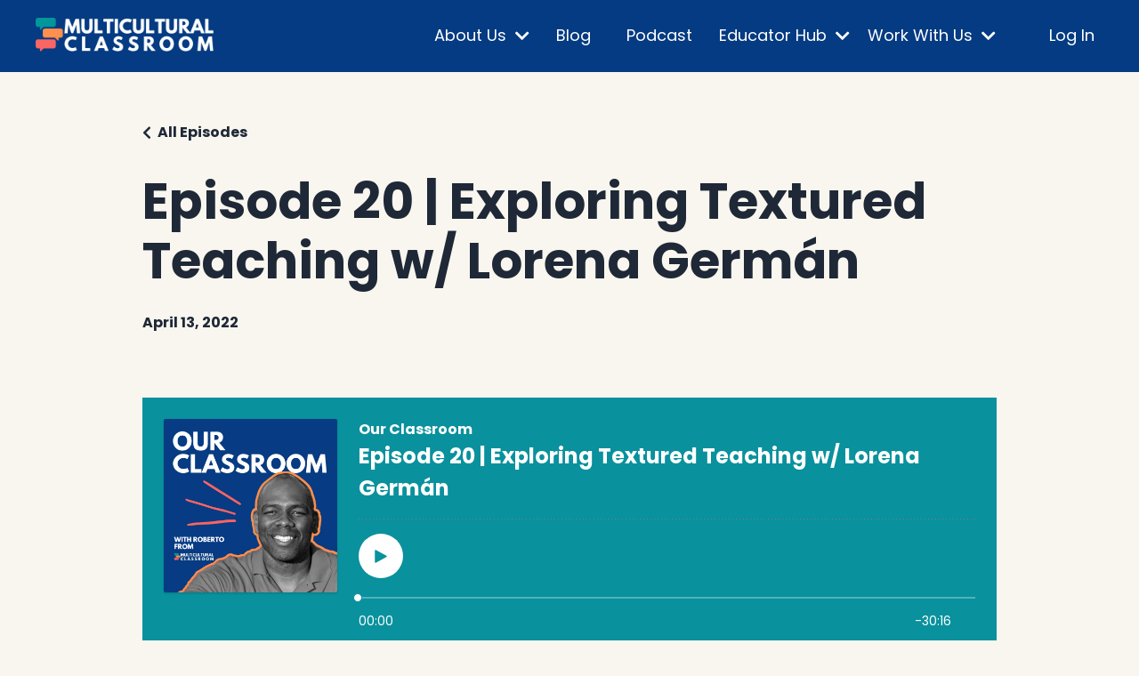

--- FILE ---
content_type: text/html; charset=utf-8
request_url: https://www.multiculturalclassroom.com/podcasts/our-classroom/episodes/2147717475
body_size: 12907
content:
<!doctype html>
<html lang="en">
  <head>
    
              <meta name="csrf-param" content="authenticity_token">
              <meta name="csrf-token" content="O+SevKojqd9HZGOy3WBMWeHrT9uayHtSMQcbqzF2DWQ30rEr1/pGFdzT0W5o8rqUKIuGxykm0VmQruR+8DEC8w==">
            
    <title>
      
        Episode 20 | Exploring Textured Teaching w/ Lorena Germán
      
    </title>
    <meta charset="utf-8" />
    <meta http-equiv="x-ua-compatible" content="ie=edge, chrome=1">
    <meta name="viewport" content="width=device-width, initial-scale=1, shrink-to-fit=no">
    
      <meta name="description" content="Well… I tried to keep the interview focused on Textured Teaching but your girl Lorena was wildin’ (dropped the “g” because she was out of control)!Nonetheless, before she snuck in to give me a kiss, we managed to discuss:    ◦    The impact of Textured Teaching since being published in Sept..." />
    
    <meta property="og:type" content="website">
<meta property="og:url" content="https://www.multiculturalclassroom.com/podcasts/our-classroom/episodes/2147717475">
<meta name="twitter:card" content="summary_large_image">

<meta property="og:title" content="Episode 20 | Exploring Textured Teaching w/ Lorena Germán">
<meta name="twitter:title" content="Episode 20 | Exploring Textured Teaching w/ Lorena Germán">


<meta property="og:description" content="Well… I tried to keep the interview focused on Textured Teaching but your girl Lorena was wildin’ (dropped the “g” because she was out of control)!Nonetheless, before she snuck in to give me a kiss, we managed to discuss:    ◦    The impact of Textured Teaching since being published in Sept...">
<meta name="twitter:description" content="Well… I tried to keep the interview focused on Textured Teaching but your girl Lorena was wildin’ (dropped the “g” because she was out of control)!Nonetheless, before she snuck in to give me a kiss, we managed to discuss:    ◦    The impact of Textured Teaching since being published in Sept...">


<meta property="og:image" content="https://kajabi-storefronts-production.kajabi-cdn.com/kajabi-storefronts-production/site/164937/podcasts/x1F4sRSOQEejwles2QzH_WITH_MULTICULTURAL_CLASSROOM.jpg">
<meta name="twitter:image" content="https://kajabi-storefronts-production.kajabi-cdn.com/kajabi-storefronts-production/site/164937/podcasts/x1F4sRSOQEejwles2QzH_WITH_MULTICULTURAL_CLASSROOM.jpg">


    
      <link href="https://kajabi-storefronts-production.kajabi-cdn.com/kajabi-storefronts-production/themes/3467540/settings_images/5A0aqIvrRhf3zjv99dSw_0.png?v=2" rel="shortcut icon" />
    
    <link rel="canonical" href="https://www.multiculturalclassroom.com/podcasts/our-classroom/episodes/2147717475" />

    <!-- Google Fonts ====================================================== -->
    <link rel="preconnect" href="https://fonts.gstatic.com" crossorigin>
    <link rel="stylesheet" media="print" onload="this.onload=null;this.removeAttribute(&#39;media&#39;);" type="text/css" href="//fonts.googleapis.com/css?family=Poppins:400,700,400italic,700italic&amp;display=swap" />

    <!-- Kajabi CSS ======================================================== -->
    <link rel="stylesheet" media="print" onload="this.onload=null;this.removeAttribute(&#39;media&#39;);" type="text/css" href="https://kajabi-app-assets.kajabi-cdn.com/assets/core-0d125629e028a5a14579c81397830a1acd5cf5a9f3ec2d0de19efb9b0795fb03.css" />

    

    <!-- Font Awesome Icons -->
    <link rel="stylesheet" media="print" onload="this.onload=null;this.removeAttribute(&#39;media&#39;);" type="text/css" crossorigin="anonymous" href="https://use.fontawesome.com/releases/v5.15.2/css/all.css" />

    <link rel="stylesheet" media="screen" href="https://kajabi-storefronts-production.kajabi-cdn.com/kajabi-storefronts-production/themes/3467540/assets/styles.css?1764289031700462" />

    <!-- Customer CSS ====================================================== -->
    <!-- If you're using custom css that affects the first render of the page, replace async_style_link below with styesheet_tag -->
    <link rel="stylesheet" media="print" onload="this.onload=null;this.removeAttribute(&#39;media&#39;);" type="text/css" href="https://kajabi-storefronts-production.kajabi-cdn.com/kajabi-storefronts-production/themes/3467540/assets/overrides.css?1764289031700462" />
    <style>
  /* Custom CSS Added Via Theme Settings */
  /* CSS Overrides go here */
</style>


    <!-- Kajabi Editor Only CSS ============================================ -->
    

    <!-- Header hook ======================================================= -->
    <script type="text/javascript">
  var Kajabi = Kajabi || {};
</script>
<script type="text/javascript">
  Kajabi.currentSiteUser = {
    "id" : "-1",
    "type" : "Guest",
    "contactId" : "",
  };
</script>
<script type="text/javascript">
  Kajabi.theme = {
    activeThemeName: "Kim",
    previewThemeId: null,
    editor: false
  };
</script>
<meta name="turbo-prefetch" content="false">
<meta name="p:domain_verify"content=867a9d86814fa41823a5575b0b30a2d6"/>
<!-- Pinterest Tag -->
<script>
!function(e){if(!window.pintrk){window.pintrk = function () {
window.pintrk.queue.push(Array.prototype.slice.call(arguments))};var
  n=window.pintrk;n.queue=[],n.version="3.0";var
  t=document.createElement("script");t.async=!0,t.src=e;var
  r=document.getElementsByTagName("script")[0];
  r.parentNode.insertBefore(t,r)}}("https://s.pinimg.com/ct/core.js");
pintrk('load', '2614413436363', {em: '<user_email_address>'});
pintrk('page');
</script>
<noscript>
<img height="1" width="1" style="display:none;" alt=""
  src="https://ct.pinterest.com/v3/?event=init&tid=2614413436363&pd[em]=<hashed_email_address>&noscript=1" />
</noscript>
<!-- end Pinterest Tag -->
<!-- Meta Pixel Code -->
<script>
!function(f,b,e,v,n,t,s)
{if(f.fbq)return;n=f.fbq=function(){n.callMethod?
n.callMethod.apply(n,arguments):n.queue.push(arguments)};
if(!f._fbq)f._fbq=n;n.push=n;n.loaded=!0;n.version='2.0';
n.queue=[];t=b.createElement(e);t.async=!0;
t.src=v;s=b.getElementsByTagName(e)[0];
s.parentNode.insertBefore(t,s)}(window, document,'script',
'https://connect.facebook.net/en_US/fbevents.js');
fbq('init', '2379696755779922');
fbq('track', 'PageView');
</script>
<noscript><img height="1" width="1" style="display:none"
src="https://www.facebook.com/tr?id=2379696755779922&ev=PageView&noscript=1"
/></noscript>
<!-- End Meta Pixel Code --><script async src="https://www.googletagmanager.com/gtag/js?id=G-L5XSSC8QJ0"></script>
<script>
  window.dataLayer = window.dataLayer || [];
  function gtag(){dataLayer.push(arguments);}
  gtag('js', new Date());
  gtag('config', 'G-L5XSSC8QJ0');
</script>
<style type="text/css">
  #editor-overlay {
    display: none;
    border-color: #2E91FC;
    position: absolute;
    background-color: rgba(46,145,252,0.05);
    border-style: dashed;
    border-width: 3px;
    border-radius: 3px;
    pointer-events: none;
    cursor: pointer;
    z-index: 10000000000;
  }
  .editor-overlay-button {
    color: white;
    background: #2E91FC;
    border-radius: 2px;
    font-size: 13px;
    margin-inline-start: -24px;
    margin-block-start: -12px;
    padding-block: 3px;
    padding-inline: 10px;
    text-transform:uppercase;
    font-weight:bold;
    letter-spacing:1.5px;

    left: 50%;
    top: 50%;
    position: absolute;
  }
</style>
<script src="https://kajabi-app-assets.kajabi-cdn.com/vite/assets/track_analytics-999259ad.js" crossorigin="anonymous" type="module"></script><link rel="modulepreload" href="https://kajabi-app-assets.kajabi-cdn.com/vite/assets/stimulus-576c66eb.js" as="script" crossorigin="anonymous">
<link rel="modulepreload" href="https://kajabi-app-assets.kajabi-cdn.com/vite/assets/track_product_analytics-9c66ca0a.js" as="script" crossorigin="anonymous">
<link rel="modulepreload" href="https://kajabi-app-assets.kajabi-cdn.com/vite/assets/stimulus-e54d982b.js" as="script" crossorigin="anonymous">
<link rel="modulepreload" href="https://kajabi-app-assets.kajabi-cdn.com/vite/assets/trackProductAnalytics-3d5f89d8.js" as="script" crossorigin="anonymous">      <script type="text/javascript">
        if (typeof (window.rudderanalytics) === "undefined") {
          !function(){"use strict";window.RudderSnippetVersion="3.0.3";var sdkBaseUrl="https://cdn.rudderlabs.com/v3"
          ;var sdkName="rsa.min.js";var asyncScript=true;window.rudderAnalyticsBuildType="legacy",window.rudderanalytics=[]
          ;var e=["setDefaultInstanceKey","load","ready","page","track","identify","alias","group","reset","setAnonymousId","startSession","endSession","consent"]
          ;for(var n=0;n<e.length;n++){var t=e[n];window.rudderanalytics[t]=function(e){return function(){
          window.rudderanalytics.push([e].concat(Array.prototype.slice.call(arguments)))}}(t)}try{
          new Function('return import("")'),window.rudderAnalyticsBuildType="modern"}catch(a){}
          if(window.rudderAnalyticsMount=function(){
          "undefined"==typeof globalThis&&(Object.defineProperty(Object.prototype,"__globalThis_magic__",{get:function get(){
          return this},configurable:true}),__globalThis_magic__.globalThis=__globalThis_magic__,
          delete Object.prototype.__globalThis_magic__);var e=document.createElement("script")
          ;e.src="".concat(sdkBaseUrl,"/").concat(window.rudderAnalyticsBuildType,"/").concat(sdkName),e.async=asyncScript,
          document.head?document.head.appendChild(e):document.body.appendChild(e)
          },"undefined"==typeof Promise||"undefined"==typeof globalThis){var d=document.createElement("script")
          ;d.src="https://polyfill-fastly.io/v3/polyfill.min.js?version=3.111.0&features=Symbol%2CPromise&callback=rudderAnalyticsMount",
          d.async=asyncScript,document.head?document.head.appendChild(d):document.body.appendChild(d)}else{
          window.rudderAnalyticsMount()}window.rudderanalytics.load("2apYBMHHHWpiGqicceKmzPebApa","https://kajabiaarnyhwq.dataplane.rudderstack.com",{})}();
        }
      </script>
      <script type="text/javascript">
        if (typeof (window.rudderanalytics) !== "undefined") {
          rudderanalytics.page({"account_id":"2529","site_id":"164937"});
        }
      </script>
      <script type="text/javascript">
        if (typeof (window.rudderanalytics) !== "undefined") {
          (function () {
            function AnalyticsClickHandler (event) {
              const targetEl = event.target.closest('a') || event.target.closest('button');
              if (targetEl) {
                rudderanalytics.track('Site Link Clicked', Object.assign(
                  {"account_id":"2529","site_id":"164937"},
                  {
                    link_text: targetEl.textContent.trim(),
                    link_href: targetEl.href,
                    tag_name: targetEl.tagName,
                  }
                ));
              }
            };
            document.addEventListener('click', AnalyticsClickHandler);
          })();
        }
      </script>
<script>
!function(f,b,e,v,n,t,s){if(f.fbq)return;n=f.fbq=function(){n.callMethod?
n.callMethod.apply(n,arguments):n.queue.push(arguments)};if(!f._fbq)f._fbq=n;
n.push=n;n.loaded=!0;n.version='2.0';n.agent='plkajabi';n.queue=[];t=b.createElement(e);t.async=!0;
t.src=v;s=b.getElementsByTagName(e)[0];s.parentNode.insertBefore(t,s)}(window,
                                                                      document,'script','https://connect.facebook.net/en_US/fbevents.js');


fbq('init', '615673759060198');
fbq('track', "PageView");</script>
<noscript><img height="1" width="1" style="display:none"
src="https://www.facebook.com/tr?id=615673759060198&ev=PageView&noscript=1"
/></noscript>
<meta name='site_locale' content='en'><style type="text/css">
  /* Font Awesome 4 */
  .fa.fa-twitter{
    font-family:sans-serif;
  }
  .fa.fa-twitter::before{
    content:"𝕏";
    font-size:1.2em;
  }

  /* Font Awesome 5 */
  .fab.fa-twitter{
    font-family:sans-serif;
  }
  .fab.fa-twitter::before{
    content:"𝕏";
    font-size:1.2em;
  }
</style>
<link rel="stylesheet" href="https://kajabi-app-assets.kajabi-cdn.com/assets/form_mobile_phone_country_selector-07ad538fffe5db82f57e9e134ccbb199c253088e065f0bc20fc0c62f77011a62.css" media="screen" /><script src="https://kajabi-app-assets.kajabi-cdn.com/vite/assets/iti-country-phone-selector-d94ee4ee.js" crossorigin="anonymous" type="module"></script><link rel="modulepreload" href="https://kajabi-app-assets.kajabi-cdn.com/vite/assets/preload-helper-2817e27b.js" as="script" crossorigin="anonymous">
<link rel="modulepreload" href="https://kajabi-app-assets.kajabi-cdn.com/vite/assets/_commonjsHelpers-f17db62c.js" as="script" crossorigin="anonymous"><link rel="stylesheet" href="https://cdn.jsdelivr.net/npm/@kajabi-ui/styles@1.0.3/dist/kajabi_products/kajabi_products.css" />
<script type="module" src="https://cdn.jsdelivr.net/npm/@pine-ds/core@3.12.0/dist/pine-core/pine-core.esm.js"></script>
<script nomodule src="https://cdn.jsdelivr.net/npm/@pine-ds/core@3.12.0/dist/pine-core/index.esm.js"></script>


  </head>

  <style>
  

  
    
      body {
        background-color: #f8f6ee;
      }
    
  
</style>

  <body id="encore-theme" class="background-light sage-excluded">
    


    <div id="section-header" data-section-id="header">

<style>
  /* Default Header Styles */
  .header {
    
      background-color: #043b82;
    
    font-size: 18px;
  }
  .header a,
  .header a.link-list__link,
  .header a.link-list__link:hover,
  .header a.social-icons__icon,
  .header .user__login a,
  .header .dropdown__item a,
  .header .dropdown__trigger:hover {
    color: #ffffff;
  }
  .header .dropdown__trigger {
    color: #ffffff !important;
  }
  /* Mobile Header Styles */
  @media (max-width: 767px) {
    .header {
      
      font-size: 16px;
    }
    
    .header .hamburger__slices .hamburger__slice {
      
        background-color: #ffffff;
      
    }
    
      .header a.link-list__link, .dropdown__item a, .header__content--mobile {
        text-align: left;
      }
    
    .header--overlay .header__content--mobile  {
      padding-bottom: 20px;
    }
  }
  /* Sticky Styles */
  
    .header.header--fixed {
      background-color: #043b82;
      
        background-color: ;
      
      
        background-color: #043b82;
      
    }
    
      .header.header--fixed a,
      .header.header--fixed a.link-list__link,
      .header.header--fixed a.link-list__link:hover,
      .header.header--fixed a.social-icons__icon,
      .header.header--fixed .dropdown__trigger:hover,
      .header.header--fixed .dropdown__item a,
      .header.header--fixed .user__login a {
        color: #ffffff;
      }
    
    
      .header.header--fixed .dropdown__trigger {
        color: #ffffff !important;
      }
    
    .header.header--fixed .hamburger__slice {
      
        background-color: #ffffff;
      
    }
  
</style>

<div class="hidden">
  
    
  
    
  
    
  
    
  
    
  
    
  
    
  
    
  
    
  
    
  
  
  
  
</div>

<header class="header header--static sticky   background-dark header--close-on-scroll" kjb-settings-id="sections_header_settings_background_color">
  <div class="hello-bars">
    
      
    
      
    
      
    
      
    
      
    
      
    
      
    
      
    
      
    
      
    
  </div>
  
    <div class="header__wrap">
      <div class="header__content header__content--desktop background-dark">
        <div class="container header__container media justify-content-left">
          
            
                <style>
@media (min-width: 768px) {
  #block-1555988494486 {
    text-align: left;
  }
} 
</style>

<div 
  id="block-1555988494486" 
  class="header__block header__block--logo header__block--show header__switch-content stretch" 
  kjb-settings-id="sections_header_blocks_1555988494486_settings_stretch"
  
>
  

<style>
  #block-1555988494486 {
    line-height: 1;
  }
  #block-1555988494486 .logo__image {
    display: block;
    width: 200px;
  }
  #block-1555988494486 .logo__text {
    color: ;
  }
</style>

<a class="logo" href="/">
  
    
      <img loading="auto" class="logo__image" alt="Multicultural Classroom Logo" kjb-settings-id="sections_header_blocks_1555988494486_settings_logo" src="https://kajabi-storefronts-production.kajabi-cdn.com/kajabi-storefronts-production/themes/3467540/settings_images/8r8uG7wVTd6UcGNdSZhQ_1.png" />
    
  
</a>

</div>

              
          
            
                <style>
@media (min-width: 768px) {
  #block-1619565440731 {
    text-align: right;
  }
} 
</style>

<div 
  id="block-1619565440731" 
  class="header__block header__switch-content header__block--menu " 
  kjb-settings-id="sections_header_blocks_1619565440731_settings_stretch"
  
>
  <div class="link-list justify-content-right" kjb-settings-id="sections_header_blocks_1619565440731_settings_menu">
  
</div>

</div>

              
          
            
                <style>
@media (min-width: 768px) {
  #block-1611958115313 {
    text-align: right;
  }
} 
</style>

<div 
  id="block-1611958115313" 
  class="header__block header__switch-content header__block--dropdown " 
  kjb-settings-id="sections_header_blocks_1611958115313_settings_stretch"
  
>
  <style>
  /* Dropdown menu colors for desktop */
  @media (min-width: 768px) {
    #block-1611958115313 .dropdown__menu {
      background-color: #03979c;
    }
    #block-1611958115313 .dropdown__item a {
      color: #ffffff;
    }
  }
  /* Mobile menu text alignment */
  @media (max-width: 767px) {
    #block-1611958115313 .dropdown__item a {
      text-align: left;
    }
  }
</style>

<div class="dropdown" kjb-settings-id="sections_header_blocks_1611958115313_settings_trigger">
  <a class="dropdown__trigger">
    
      About Us
    
    
      <i class="dropdown__icon fa fa-chevron-down"></i>
    
  </a>
  <div class="dropdown__menu dropdown__menu--text-left ">
    
      <span class="dropdown__item"><a href="https://www.multiculturalclassroom.com/site/our-story" >Our Story</a></span>
    
      <span class="dropdown__item"><a href="https://www.multiculturalclassroom.com/site/meet-the-team" >Meet the Team</a></span>
    
      <span class="dropdown__item"><a href="https://www.multiculturalclassroom.com/media" >Media</a></span>
    
      <span class="dropdown__item"><a href="https://www.multiculturalclassroom.com/site/contact" >Contact Us</a></span>
    
  </div>
</div>

</div>

              
          
            
                <style>
@media (min-width: 768px) {
  #block-1611958641471 {
    text-align: right;
  }
} 
</style>

<div 
  id="block-1611958641471" 
  class="header__block header__switch-content header__block--menu " 
  kjb-settings-id="sections_header_blocks_1611958641471_settings_stretch"
  
>
  <div class="link-list justify-content-right" kjb-settings-id="sections_header_blocks_1611958641471_settings_menu">
  
    <a class="link-list__link" href="https://www.multiculturalclassroom.com/blog" >Blog</a>
  
</div>

</div>

              
          
            
                <style>
@media (min-width: 768px) {
  #block-1632846464402 {
    text-align: right;
  }
} 
</style>

<div 
  id="block-1632846464402" 
  class="header__block header__switch-content header__block--menu " 
  kjb-settings-id="sections_header_blocks_1632846464402_settings_stretch"
  
>
  <div class="link-list justify-content-right" kjb-settings-id="sections_header_blocks_1632846464402_settings_menu">
  
    <a class="link-list__link" href="https://www.multiculturalclassroom.com/podcasts/our-classroom" >Podcast</a>
  
</div>

</div>

              
          
            
                <style>
@media (min-width: 768px) {
  #block-1611266083438 {
    text-align: right;
  }
} 
</style>

<div 
  id="block-1611266083438" 
  class="header__block header__switch-content header__block--dropdown " 
  kjb-settings-id="sections_header_blocks_1611266083438_settings_stretch"
  
>
  <style>
  /* Dropdown menu colors for desktop */
  @media (min-width: 768px) {
    #block-1611266083438 .dropdown__menu {
      background-color: #fe904d;
    }
    #block-1611266083438 .dropdown__item a {
      color: #ffffff;
    }
  }
  /* Mobile menu text alignment */
  @media (max-width: 767px) {
    #block-1611266083438 .dropdown__item a {
      text-align: left;
    }
  }
</style>

<div class="dropdown" kjb-settings-id="sections_header_blocks_1611266083438_settings_trigger">
  <a class="dropdown__trigger">
    
      Educator Hub
    
    
      <i class="dropdown__icon fa fa-chevron-down"></i>
    
  </a>
  <div class="dropdown__menu dropdown__menu--text-left ">
    
      <span class="dropdown__item"><a href="https://www.multiculturalclassroom.com/site/books" >Books</a></span>
    
      <span class="dropdown__item"><a href="https://www.multiculturalclassroom.com/store" >Resources</a></span>
    
      <span class="dropdown__item"><a href="https://www.multiculturalclassroom.com/courses-workshops" >Courses & Workshops</a></span>
    
      <span class="dropdown__item"><a href="https://www.multiculturalclassroom.com/offers/M6vCVy4Y" >My Classroom (Free Community)</a></span>
    
      <span class="dropdown__item"><a href="https://www.multiculturalclassroom.com/founding-member" >My Classroom Gold (Membership)</a></span>
    
      <span class="dropdown__item"><a href="https://www.multiculturalclassroom.com/merch" >Merch</a></span>
    
  </div>
</div>

</div>

              
          
            
                <style>
@media (min-width: 768px) {
  #block-1611962258465 {
    text-align: right;
  }
} 
</style>

<div 
  id="block-1611962258465" 
  class="header__block header__switch-content header__block--dropdown " 
  kjb-settings-id="sections_header_blocks_1611962258465_settings_stretch"
  
>
  <style>
  /* Dropdown menu colors for desktop */
  @media (min-width: 768px) {
    #block-1611962258465 .dropdown__menu {
      background-color: #fb6664;
    }
    #block-1611962258465 .dropdown__item a {
      color: #ffffff;
    }
  }
  /* Mobile menu text alignment */
  @media (max-width: 767px) {
    #block-1611962258465 .dropdown__item a {
      text-align: left;
    }
  }
</style>

<div class="dropdown" kjb-settings-id="sections_header_blocks_1611962258465_settings_trigger">
  <a class="dropdown__trigger">
    
      Work With Us
    
    
      <i class="dropdown__icon fa fa-chevron-down"></i>
    
  </a>
  <div class="dropdown__menu dropdown__menu--text-left ">
    
      <span class="dropdown__item"><a href="https://www.multiculturalclassroom.com/site/professional-development" >Professional Development</a></span>
    
      <span class="dropdown__item"><a href="https://www.multiculturalclassroom.com/site/speaking-engagements" >Speaking Engagements</a></span>
    
      <span class="dropdown__item"><a href="https://www.multiculturalclassroom.com/project-based-consulting-questionnaire" >Project-Based Consulting</a></span>
    
      <span class="dropdown__item"><a href="https://www.multiculturalclassroom.com/site/contact" >Contact Us</a></span>
    
  </div>
</div>

</div>

              
          
            
                <style>
@media (min-width: 768px) {
  #block-1630514907411 {
    text-align: right;
  }
} 
</style>

<div 
  id="block-1630514907411" 
  class="header__block header__switch-content header__block--menu " 
  kjb-settings-id="sections_header_blocks_1630514907411_settings_stretch"
  
>
  <div class="link-list justify-content-right" kjb-settings-id="sections_header_blocks_1630514907411_settings_menu">
  
</div>

</div>

              
          
            
                <style>
@media (min-width: 768px) {
  #block-1611958775050 {
    text-align: right;
  }
} 
</style>

<div 
  id="block-1611958775050" 
  class="header__block header__switch-content header__block--menu " 
  kjb-settings-id="sections_header_blocks_1611958775050_settings_stretch"
  
>
  <div class="link-list justify-content-right" kjb-settings-id="sections_header_blocks_1611958775050_settings_menu">
  
</div>

</div>

              
          
            
                <style>
@media (min-width: 768px) {
  #block-1555988487706 {
    text-align: left;
  }
} 
</style>

<div 
  id="block-1555988487706" 
  class="header__block header__switch-content header__block--user " 
  kjb-settings-id="sections_header_blocks_1555988487706_settings_stretch"
  
>
  <style>
  /* Dropdown menu colors for desktop */
  @media (min-width: 768px) {
    #block-1555988487706 .dropdown__menu {
      background: #ffffff;
      color: #595959;
    }
    #block-1555988487706 .dropdown__item a,
    #block-1555988487706 {
      color: #595959;
    }
  }
  /* Mobile menu text alignment */
  @media (max-width: 767px) {
    #block-1555988487706 .dropdown__item a,
    #block-1555988487706 .user__login a {
      text-align: left;
    }
  }
</style>

<div class="user" kjb-settings-id="sections_header_blocks_1555988487706_settings_language_login">
  
    <span class="user__login" kjb-settings-id="language_login"><a href="/login">Log In</a></span>
  
</div>

</div>

              
          
          
            <div class="hamburger hidden--desktop" kjb-settings-id="sections_header_settings_hamburger_color">
              <div class="hamburger__slices">
                <div class="hamburger__slice hamburger--slice-1"></div>
                <div class="hamburger__slice hamburger--slice-2"></div>
                <div class="hamburger__slice hamburger--slice-3"></div>
                <div class="hamburger__slice hamburger--slice-4"></div>
              </div>
            </div>
          
          
        </div>
      </div>
      <div class="header__content header__content--mobile">
        <div class="header__switch-content header__spacer"></div>
      </div>
    </div>
  
</header>

</div>
    <main>
      <style type='text/css'>
        .podcasts-episodes .btn {
  border-color: #000000;
  border-radius: 30px;
  color: #ffffff;
  background-color: #000000;
}

.podcasts-episodes .btn--outline {
  background: transparent;
  color: #000000;
}

        .podcasts-episodes .dropdown__menu {
  font-size: 18px;
  font-weight: normal;
}

      </style>
  <link rel="stylesheet" href="https://kajabi-app-assets.kajabi-cdn.com/assets/podcasts-295f7e9450cea787207c89be169f9eeaf71f91ee4961387db3217f29ebee2f84.css" media="all" />
  <link rel="alternate" type="application/rss+xml" title="Our Classroom" href="https://app.kajabi.com/podcasts/2147490371/feed" />
  

<style type="text/css">
  .podcast-intro__title,
  h1.podcast-intro__title {
    color: #1F2837;
  }
  
  .truncate {
    color: #1F2837;
  }

  .podcast-intro__author {
    color: #1F2837;
  }

  .podcast-intro__short-description {
    color: #1F2837;
  }

  .podcast-intro__cta,
  .podcast-intro__cta:hover,
  .btn-primary.podcast-intro__cta,
  .btn-primary.podcast-intro__cta:hover,
  .podcast-episode__pagination a.btn,
  .podcast-episode__pagination a.btn:hover,
  .podcast-episode__pagination .pagination a.btn,
  .podcast-episode__pagination .pagination a.btn:hover {
    color: #fff;
    background-color: #09919d;
    border-color: #09919d;
  }

  .podcast-episode-header__meta,
  .podcast-episode-header__meta i {
    color: #1F2837;
  }

  .podcast-episode-header__all-episodes-link a,
  .podcast-episode-header__all-episodes-link i {
    color: #1F2837;
  }

  h1.podcast-episode-header__title,
  .podcast-episode-header__title,
  .podcast-modal__read-more {
    color: #1F2837;
  }

  .podcast-intro {
    background-color: #f8f6ee;
    color: #1F2837;
  }

  .podcast-episode-header,
  .podcast-episode-header::after {
    background-color: #f8f6ee;
    color: #1F2837;
  }

  .podcast-episode-transcript {
    background-color: #f8f6ee;
    color: #1F2837;
  }

  .podcast-episode-transcript .podcast-episode-transcript__title {
    color: #1F2837;
  }

  .btn.podcast-default-btn {
    border-color: #09919d;
    background: transparent;
    color: #09919d;
  }

  .podcast-intro__rss {
    background-color: #09919d;
  }
</style>



<div class="podcasts-episodes podcasts-episodes-show encore-page-content">
  <div class="sizer ">
    



<section class="podcast-episode-header">
  <div class="container">
    <div class="inner-container podcast-episode-header__content">
      <h1 class="podcast-episode-header__title">Episode 20 | Exploring Textured Teaching w/ Lorena Germán</h1>
      <nav class="podcast-episode-header__all-episodes-link" aria-label="Breadcrumbs">
        <i class="fa fa-chevron-left"></i>
        <a href="https://www.multiculturalclassroom.com/podcasts/our-classroom">All Episodes</a>
      </nav>

      <p class="podcast-episode-header__meta">
        
        
        <time datetime="2022-04-13T10:00:00Z" data-local="time" data-format="%B %d, %Y">April 13, 2022</time>
      </p>
    </div>
  </div>
</section>


<section class="container podcast-episode__content" data-kjb-component="PlayerManager">
  <div class="inner-container">
    <div class="podcast-episode__media"><script type="application/json" id="podcast_episode_2147717475-config">{"podcast":{"title":"Our Classroom","description":"Welcome to Our Classroom! In this space we talk about education, which is inclusive of, but not limited to what happens in schools. Education is taking place whenever and wherever we are willing to learn.\r\n\r\nIn Our Classroom, we explore educational journeys, discuss instructional strategies, unpack books, speak with authors, and we think about how all of this is connected to education.\r\n\r\nSubscribe, rate the show and write a review! For resources to help you understand the intersection of race, bias, education, and society go to multiculturalclassroom.com","thumbnailUrl":"https://kajabi-storefronts-production.kajabi-cdn.com/kajabi-storefronts-production/site/164937/podcasts/x1F4sRSOQEejwles2QzH_WITH_MULTICULTURAL_CLASSROOM.jpg","brandSettings":{"accent_color":"#f8f6ee","accent_text_color":"#1F2837","primary_color":"#09919d","primary_text_color":"#fff","font_family":"Poppins"},"url":"https://www.multiculturalclassroom.com/podcasts/our-classroom","feedUrl":"https://app.kajabi.com/podcasts/2147490371/feed","locale":"en"},"episode":{"title":"Episode 20 | Exploring Textured Teaching w/ Lorena Germán","episodeNumber":null,"explicit":false,"description":"\u003cp\u003e\u003cspan\u003eWell… I tried to keep the interview focused on \u003cstrong\u003eTextured Teaching\u003c/strong\u003e but your girl \u003cstrong\u003eLorena\u003c/strong\u003e was wildin’ (dropped the “g” because she was out of control)!\u003c/span\u003e\u003cbr\u003e\u003cbr\u003e\u003cspan\u003eNonetheless, before she snuck in to give me a kiss, we managed to discuss:\u003c/span\u003e\u003cbr\u003e\u003cbr\u003e\u003cspan\u003e\u0026nbsp;\u0026nbsp;\u0026nbsp;\u0026nbsp;◦\u0026nbsp;\u0026nbsp;\u0026nbsp;\u0026nbsp;The impact of \u003cstrong\u003eTextured Teaching\u003c/strong\u003e since being published in Sept 2021\u003c/span\u003e\u003cbr\u003e\u003cspan\u003e\u0026nbsp;\u0026nbsp;\u0026nbsp;\u0026nbsp;◦\u0026nbsp;\u0026nbsp;\u0026nbsp;\u0026nbsp;What has surprised her along the way\u003c/span\u003e\u003cbr\u003e\u003cspan\u003e\u0026nbsp;\u0026nbsp;\u0026nbsp;\u0026nbsp;◦\u0026nbsp;\u0026nbsp;\u0026nbsp;\u0026nbsp;\u003cstrong\u003eTextured Teaching\u003c/strong\u003e can being utilized on the college/university level\u003c/span\u003e\u003cbr\u003e\u003cbr\u003e\u003cspan\u003eI hope y’all enjoy this interview because it might be the last! I ain’t gon’ let \u003cstrong\u003eLorena\u003c/strong\u003e turn Our Classroom into Love \u0026amp; Hip Hop! Sorry, not sorry!\u003c/span\u003e\u003cbr\u003e\u003cbr\u003e\u003cspan\u003e\u003ca href=\"https://twitter.com/nenagerman\"\u003eLorena\u0026nbsp;Germán\u003c/a\u003e is a two time nationally awarded Dominican American educator focused on anti racist and anti bias education. She has taught English Language Arts from 6th through 12th grades in both public and private schools. Her work has been featured in The New York Times, NCTE’s journals, ASCD, and more. She’s a co-founder of\u0026nbsp;\u003c/span\u003e\u003ca class=\" xil3i\" href=\"https://www.instagram.com/explore/tags/disrupttexts/\" tabindex=\"0\"\u003e#DisruptTexts\u003c/a\u003e\u003cspan\u003e\u0026nbsp;through which she encourages teachers to work toward an inclusive ELA curriculum. As Co-Founder and Academic Director at \u003cstrong\u003eMulticultural Classroom\u003c/strong\u003e she leads professional development for teachers and creates teaching materials with and for leading literacy organizations. \u003cstrong\u003eLorena\u003c/strong\u003e is also the Chair of NCTE’s Committee Against Racism and Bias in the Teaching of English. She lives in Tampa, Florida.\u003c/span\u003e\u003c/p\u003e\n\u003cp\u003eThis episode is sponsored by Heinemann ---\u0026nbsp;\u003cspan\u003ea publisher of professional resources and a provider of educational services for teachers, kindergarten through college.\u003c/span\u003e\u003c/p\u003e\n\u003cp\u003e\u003cstrong\u003eTextured Teaching\u003c/strong\u003e\u003cspan\u003e\u0026nbsp;by author\u0026nbsp;\u003ca href=\"https://www.heinemann.com/authors/101129.aspx\"\u003eLorena Germán\u003c/a\u003e\u0026nbsp;is a must read book!\u0026nbsp;\u003c/span\u003e\u003c/p\u003e\n\u003cp\u003e\u003cspan\u003eThis secondary professional learning guide will help you:\u003c/span\u003e\u003c/p\u003e\n\u003cul\u003e\n\u003cli\u003e\u003cspan\u003eImplement social justice work while building literacy skills\u0026nbsp;\u003c/span\u003e\u003c/li\u003e\n\u003cli\u003e\u003cspan\u003eAdd layers of “texture” into the English curriculum inclusive of diversity\u003c/span\u003e\u003c/li\u003e\n\u003cli\u003e\u003cspan\u003eCreate a framework for teaching and learning centered in love\u003c/span\u003e\u003c/li\u003e\n\u003c/ul\u003e\n\u003cp\u003e\u003cspan\u003e“In our fight for positive social transformation, we nurture and sustain students’ hearts through the tool of books.”\u003c/span\u003e\u003c/p\u003e\n\u003cp\u003e\u003cspan\u003eLearn more and purchase Textured Teaching now at\u0026nbsp;\u003c/span\u003e\u003ca href=\"https://www.heinemann.com/products/e12041.aspx\"\u003e\u003cspan\u003eHeinemann.com\u003c/span\u003e\u003c/a\u003e\u003c/p\u003e\n\u003cp\u003e\u003cspan\u003eFor more education resources subscribe to: www.multiculturalclassroom.com\u003c/span\u003e\u003c/p\u003e","thumbnailUrl":"https://kajabi-storefronts-production.kajabi-cdn.com/kajabi-storefronts-production/site/164937/podcasts/x1F4sRSOQEejwles2QzH_WITH_MULTICULTURAL_CLASSROOM.jpg","publicationDate":"2022-04-13T10:00:00Z","duration":"1816.868571","url":"https://www.multiculturalclassroom.com/podcasts/our-classroom/episodes/2147717475","media":{"url":"https://app.kajabi.com/podcasts/medias/2147717475.mp3?kjb=true","size":25438162,"type":"audio/mpeg"},"chapters":[]}}</script><div data-kjb-element="podcast-player" data-episode-config="podcast_episode_2147717475-config"><root style="max-width:1450px;min-width:260px;">
  <link href='//fonts.googleapis.com/css2?family=Poppins:wght@400;600;700&display=swap' rel='stylesheet' type='text/css'>
  <div class="tablet:px-6 tablet:pt-6 mobile:px-4 mobile:pt-4 flex flex-col">
    <div class="flex-col items-center mobile:flex tablet:hidden">
      <show-title class="text-sm"></show-title>
      <episode-title class="text-base mb-2"></episode-title>
      <subscribe-button class="mb-4 mobile:flex tablet:hidden"></subscribe-button>
      <poster class="rounded-sm w-48 shadow overflow-hidden"></poster>
      <divider class="w-full my-6"></divider>
    </div>

    <div class="tablet:flex flex-grow mb-6">
      <div class="w-64 mobile:hidden tablet:block tablet:mr-6">
        <poster class="rounded-sm shadow overflow-hidden"></poster>
      </div>
      <div class="w-full">
        <div class="hidden tablet:block">
          <show-title class="text-base"></show-title>
          <episode-title class="text-xl desktop:text-2xl"></episode-title>
          <divider class="w-full my-4"></divider>
        </div>
        <div class="flex items-center justify-between">
          <div class="block">
            <play-button class="mobile:hidden" variant="simple"></play-button>
          </div>

          <div class="flex">
            <play-state on="active">
              <chapter-previous class="mx-2 block"></chapter-previous>
            </play-state>
            <play-state on="active">
              <step-backward class="mx-2 block"></step-backward>
            </play-state>

            <play-button class="mx-2 block hidden mobile:block" variant="simple"></play-button>

            <play-state on="active">
              <step-forward class="mx-2 block"></step-forward>
            </play-state>
            <play-state on="active">
              <chapter-next class="mx-2 block"></chapter-next>
            </play-state>

            <play-state on="active">
              <speed-control class="mx-2 block hidden tablet:block"></speed-control>
            </play-state>

            <play-state on="active">
              <volume-control class="mx-2 ml-4 flex items-center hidden tablet:flex"></volume-control>
            </play-state>
          </div>

          <div class="block hidden mobile:block"></div>
        </div>
        <div class="flex w-full">
          <progress-bar></progress-bar>
        </div>
        <div class="flex w-full -mt-2">
          <div class="w-3/12 text-left">
            <timer-current class="text-sm"></timer-current>
          </div>
          <div class="w-6/12 max-w-xs text-center truncate">
            <play-state on="active">
              <current-chapter class="text-sm"></current-chapter>
            </play-state>
          </div>
          <div class="w-3/12 text-right">
            <timer-duration class="text-sm"></timer-duration>
          </div>
        </div>
      </div>
    </div>
      <divider class="w-full mb-3"></divider>
      <div class="flex justify-between">
        <div class="flex mobile:w-full tablet:w-2/12 desktop:w-1/12 justify-between">
          <tab-trigger tab="chapters">
            <icon type="chapter"></icon>
          </tab-trigger>
          <tab-trigger tab="transcripts">
            <icon type="transcripts"></icon>
          </tab-trigger>
            <tab-trigger tab="files">
              <icon type="download"></icon>
            </tab-trigger>
          <tab-trigger tab="playlist">
            <icon type="playlist"></icon>
          </tab-trigger>
          <tab-trigger tab="share">
            <icon type="share"></icon>
          </tab-trigger>
        </div>
        <subscribe-button class="mt-1 mobile:hidden tablet:flex"></subscribe-button>
      </div>
  </div>
    <base target="_blank">
    <div class="w-full relative overflow-hidden">
      <tab name="chapters">
        <tab-chapters></tab-chapters>
      </tab>
      <tab name="transcripts">
        <tab-transcripts></tab-transcripts>
      </tab>
        <tab name="files">
          <tab-files></tab-files>
        </tab>
      <tab name="playlist">
        <tab-playlist></tab-playlist>
      </tab>
      <tab name="share">
        <tab-share></tab-share>
      </tab>
      <tab-overflow></tab-overflow>
    </div>
  <error></error>
</root>
</div></div>
    <article class="podcast-episode__description">
      <p><span>Well… I tried to keep the interview focused on <strong>Textured Teaching</strong> but your girl <strong>Lorena</strong> was wildin’ (dropped the “g” because she was out of control)!</span><br><br><span>Nonetheless, before she snuck in to give me a kiss, we managed to discuss:</span><br><br><span>&nbsp;&nbsp;&nbsp;&nbsp;◦&nbsp;&nbsp;&nbsp;&nbsp;The impact of <strong>Textured Teaching</strong> since being published in Sept 2021</span><br><span>&nbsp;&nbsp;&nbsp;&nbsp;◦&nbsp;&nbsp;&nbsp;&nbsp;What has surprised her along the way</span><br><span>&nbsp;&nbsp;&nbsp;&nbsp;◦&nbsp;&nbsp;&nbsp;&nbsp;<strong>Textured Teaching</strong> can being utilized on the college/university level</span><br><br><span>I hope y’all enjoy this interview because it might be the last! I ain’t gon’ let <strong>Lorena</strong> turn Our Classroom into Love &amp; Hip Hop! Sorry, not sorry!</span><br><br><span><a href="https://twitter.com/nenagerman">Lorena&nbsp;Germán</a> is a two time nationally awarded Dominican American educator focused on anti racist and anti bias education. She has taught English Language Arts from 6th through 12th grades in both public and private schools. Her work has been featured in The New York Times, NCTE’s journals, ASCD, and more. She’s a co-founder of&nbsp;</span><a class=" xil3i" href="https://www.instagram.com/explore/tags/disrupttexts/" tabindex="0">#DisruptTexts</a><span>&nbsp;through which she encourages teachers to work toward an inclusive ELA curriculum. As Co-Founder and Academic Director at <strong>Multicultural Classroom</strong> she leads professional development for teachers and creates teaching materials with and for leading literacy organizations. <strong>Lorena</strong> is also the Chair of NCTE’s Committee Against Racism and Bias in the Teaching of English. She lives in Tampa, Florida.</span></p>
<p>This episode is sponsored by Heinemann ---&nbsp;<span>a publisher of professional resources and a provider of educational services for teachers, kindergarten through college.</span></p>
<p><strong>Textured Teaching</strong><span>&nbsp;by author&nbsp;<a href="https://www.heinemann.com/authors/101129.aspx">Lorena Germán</a>&nbsp;is a must read book!&nbsp;</span></p>
<p><span>This secondary professional learning guide will help you:</span></p>
<ul>
<li><span>Implement social justice work while building literacy skills&nbsp;</span></li>
<li><span>Add layers of “texture” into the English curriculum inclusive of diversity</span></li>
<li><span>Create a framework for teaching and learning centered in love</span></li>
</ul>
<p><span>“In our fight for positive social transformation, we nurture and sustain students’ hearts through the tool of books.”</span></p>
<p><span>Learn more and purchase Textured Teaching now at&nbsp;</span><a href="https://www.heinemann.com/products/e12041.aspx"><span>Heinemann.com</span></a></p>
<p><span>For more education resources subscribe to: www.multiculturalclassroom.com</span></p>
    </article>
  </div>
</section>

  </div>
</div>

  <script type="text/javascript">
  document.addEventListener("DOMContentLoaded", function() {


    // It removes localization attributes in order to run LocalTime with the correct locale
    document.querySelectorAll('time[data-local][data-localized]').forEach(function(element) {
      element.removeAttribute("data-localized");
      element.removeAttribute("title");
    });

    LocalTime.config.i18n['en'] = JSON.parse('{"date":{"dayNames":["Sunday","Monday","Tuesday","Wednesday","Thursday","Friday","Saturday"],"abbrDayNames":["Sun","Mon","Tue","Wed","Thu","Fri","Sat"],"monthNames":["January","February","March","April","May","June","July","August","September","October","November","December"],"abbrMonthNames":["Jan","Feb","Mar","Apr","May","Jun","Jul","Aug","Sep","Oct","Nov","Dec"],"yesterday":"yesterday","today":"today","tomorrow":"tomorrow","formats":{"default":"%b %e, %Y","thisYear":"%b %e"},"on":"on {date}"},"time":{"am":"am","pm":"pm","singular":"a {time}","singularAn":"an {time}","elapsed":"{time} ago","second":"second","seconds":"seconds","minute":"minute","minutes":"minutes","hour":"hour","hours":"hours","formats":{"default":"%l:%M%P"}},"datetime":{"at":"{date} at {time}","formats":{"default":"%B %e, %Y at %l:%M%P %Z"}}}');
    LocalTime.config.locale = 'en';
    LocalTime.run();
  });
</script>

  <script src="//cdn.podlove.org/web-player/5.x/embed.js"></script>
  <script src="https://kajabi-app-assets.kajabi-cdn.com/vite/assets/podcasts-92a99485.js" crossorigin="anonymous" type="module"></script><link rel="modulepreload" href="https://kajabi-app-assets.kajabi-cdn.com/vite/assets/PlayerManager-16feb36d.js" as="script" crossorigin="anonymous">
<link rel="modulepreload" href="https://kajabi-app-assets.kajabi-cdn.com/vite/assets/Dropdown-1614ae3b.js" as="script" crossorigin="anonymous">
<link rel="modulepreload" href="https://kajabi-app-assets.kajabi-cdn.com/vite/assets/index-cb3c20f3.js" as="script" crossorigin="anonymous">
<link rel="modulepreload" href="https://kajabi-app-assets.kajabi-cdn.com/vite/assets/_commonjsHelpers-f17db62c.js" as="script" crossorigin="anonymous">

<script type="text/javascript" src="https://js.stripe.com/basil/stripe.js"></script>
    </main>
    <div id="section-footer" data-section-id="footer">
  <style>
    #section-footer {
      -webkit-box-flex: 1;
      -ms-flex-positive: 1;
      flex-grow: 1;
      display: -webkit-box;
      display: -ms-flexbox;
      display: flex;
    }
    .footer {
      -webkit-box-flex: 1;
      -ms-flex-positive: 1;
      flex-grow: 1;
    }
  </style>

<style>
  .footer {
    background-color: #043b82;
  }
  .footer, .footer__block {
    font-size: 16px;
    color: ;
  }
  .footer .logo__text {
    color: ;
  }
  .footer .link-list__links {
    width: 100%;
  }
  .footer a.link-list__link {
    color: ;
  }
  .footer .link-list__link:hover {
    color: ;
  }
  .copyright {
    color: ;
  }
  @media (min-width: 768px) {
    .footer, .footer__block {
      font-size: 18px;
    }
  }
  .powered-by a {
    color:  !important;
  }
  
</style>

<footer class="footer   background-dark  " kjb-settings-id="sections_footer_settings_background_color">
  <div class="footer__content">
    <div class="container footer__container media">
      
        
            <div 
  id="block-footer_0" 
  class="footer__block "
  
>
  

<style>
  #block-footer_0 {
    line-height: 1;
  }
  #block-footer_0 .logo__image {
    display: block;
    width: 200px;
  }
  #block-footer_0 .logo__text {
    color: ;
  }
</style>

<a class="logo" href="/">
  
    
      <img loading="auto" class="logo__image" alt="Footer Logo" kjb-settings-id="sections_footer_blocks_footer_0_settings_logo" src="https://kajabi-storefronts-production.kajabi-cdn.com/kajabi-storefronts-production/themes/3467540/settings_images/VyplQ26dR6CuN6jtumE4_d7f1371f-be65-4071-9f50-391904fd90b1.png" />
    
  
</a>

</div>

          
      
        
            <div 
  id="block-1651699026439" 
  class="footer__block "
  
>
  <span class="copyright" kjb-settings-id="sections_footer_blocks_1651699026439_settings_copyright" role="presentation">
  &copy; 2026 Multicultural Classroom®
</span>

</div>

          
      
        
            <div 
  id="block-1758325527390" 
  class="footer__block "
  
>
  

<style>
  #block-1758325527390 {
    line-height: 1;
  }
  #block-1758325527390 .logo__image {
    display: block;
    width: 100px;
  }
  #block-1758325527390 .logo__text {
    color: ;
  }
</style>

<a class="logo" href="/">
  
    
      <img loading="auto" class="logo__image" alt="Footer Logo" kjb-settings-id="sections_footer_blocks_1758325527390_settings_logo" src="https://kajabi-storefronts-production.kajabi-cdn.com/kajabi-storefronts-production/file-uploads/themes/3467540/settings_images/8807bf-bc76-a655-7208-25ed5daf6d73_feedspot.png" />
    
  
</a>

</div>

          
      
        
            




<style>
  /* flush setting */
  
  
  /* margin settings */
  #block-1651699044083, [data-slick-id="1651699044083"] {
    margin-top: 0px;
    margin-right: 0px;
    margin-bottom: 0px;
    margin-left: 0px;
  }
  #block-1651699044083 .block, [data-slick-id="1651699044083"] .block {
    /* border settings */
    border: 4px  black;
    border-radius: 4px;
    

    /* background color */
    
      background-color: ;
    
    /* default padding for mobile */
    
      padding: 20px;
    
    
      padding: 20px;
    
    
      
        padding: 20px;
      
    
    /* mobile padding overrides */
    
    
      padding-top: 0px;
    
    
      padding-right: 0px;
    
    
      padding-bottom: 0px;
    
    
      padding-left: 0px;
    
  }

  @media (min-width: 768px) {
    /* desktop margin settings */
    #block-1651699044083, [data-slick-id="1651699044083"] {
      margin-top: 0px;
      margin-right: 0px;
      margin-bottom: 0px;
      margin-left: 0px;
    }
    #block-1651699044083 .block, [data-slick-id="1651699044083"] .block {
      /* default padding for desktop  */
      
        padding: 30px;
      
      
        
          padding: 30px;
        
      
      /* desktop padding overrides */
      
      
        padding-top: 0px;
      
      
        padding-right: 0px;
      
      
        padding-bottom: 0px;
      
      
        padding-left: 0px;
      
    }
  }
  /* mobile text align */
  @media (max-width: 767px) {
    #block-1651699044083, [data-slick-id="1651699044083"] {
      text-align: center;
    }
  }
</style>



<div
  id="block-1651699044083"
  class="
  block-type--link_list
  text-right
  col-
  
  
  
  
  "
  
  data-reveal-event=""
  data-reveal-offset=""
  data-reveal-units=""
  
    kjb-settings-id="sections_footer_blocks_1651699044083_settings_width"
  
  
>
  <div class="block
    box-shadow-
    "
    
      data-aos="-"
      data-aos-delay=""
      data-aos-duration=""
    
    
  >
    
    <style>
  #block-1651699044083 .link-list__title {
    color: ;
  }
  #block-1651699044083 .link-list__link {
    color: ;
  }
</style>



<div class="link-list link-list--row link-list--desktop-right link-list--mobile-center">
  
  <div class="link-list__links" kjb-settings-id="sections_footer_blocks_1651699044083_settings_menu">
    
      <a class="link-list__link" href="https://www.multiculturalclassroom.com/site/contact" >Contact</a>
    
      <a class="link-list__link" href="https://www.multiculturalclassroom.com/privacy-policy" >Privacy Policy</a>
    
      <a class="link-list__link" href="https://www.multiculturalclassroom.com/terms-of-use" >Terms of Use</a>
    
  </div>
</div>

  </div>
</div>


          
      
    </div>
    

  </div>

</footer>

</div>
    <div id="section-exit_pop" data-section-id="exit_pop"><style>
  #exit-pop .modal__content {
    background: ;
  }
  
</style>






</div>
    <div id="section-two_step" data-section-id="two_step"><style>
  #two-step .modal__content {
    background: ;
  }
  
</style>

<div class="modal two-step" id="two-step" kjb-settings-id="sections_two_step_settings_two_step_edit">
  <div class="modal__content background-unrecognized">
    <div class="close-x">
      <div class="close-x__part"></div>
      <div class="close-x__part"></div>
    </div>
    <div class="modal__body row text- align-items-start justify-content-left">
      
         
              




<style>
  /* flush setting */
  
  
  /* margin settings */
  #block-two_step_0, [data-slick-id="two_step_0"] {
    margin-top: 0px;
    margin-right: 0px;
    margin-bottom: 0px;
    margin-left: 0px;
  }
  #block-two_step_0 .block, [data-slick-id="two_step_0"] .block {
    /* border settings */
    border: 4px  black;
    border-radius: 4px;
    

    /* background color */
    
    /* default padding for mobile */
    
    
      padding: 20px;
    
    
      
    
    /* mobile padding overrides */
    
      padding: 0;
    
    
      padding-top: 0px;
    
    
      padding-right: 0px;
    
    
      padding-bottom: 0px;
    
    
      padding-left: 0px;
    
  }

  @media (min-width: 768px) {
    /* desktop margin settings */
    #block-two_step_0, [data-slick-id="two_step_0"] {
      margin-top: 0px;
      margin-right: 0px;
      margin-bottom: 0px;
      margin-left: 0px;
    }
    #block-two_step_0 .block, [data-slick-id="two_step_0"] .block {
      /* default padding for desktop  */
      
      
        
      
      /* desktop padding overrides */
      
        padding: 0;
      
      
        padding-top: 0px;
      
      
        padding-right: 0px;
      
      
        padding-bottom: 0px;
      
      
        padding-left: 0px;
      
    }
  }
  /* mobile text align */
  @media (max-width: 767px) {
    #block-two_step_0, [data-slick-id="two_step_0"] {
      text-align: ;
    }
  }
</style>



<div
  id="block-two_step_0"
  class="
  block-type--image
  text-
  col-12
  
  
  
  
  "
  
  data-reveal-event=""
  data-reveal-offset=""
  data-reveal-units=""
  
    kjb-settings-id="sections_two_step_blocks_two_step_0_settings_width"
  
  
>
  <div class="block
    box-shadow-
    "
    
      data-aos="-"
      data-aos-delay=""
      data-aos-duration=""
    
    
  >
    
    

<style>
  #block-two_step_0 .block,
  [data-slick-id="two_step_0"] .block {
    display: flex;
    justify-content: flex-start;
  }
  #block-two_step_0 .image,
  [data-slick-id="two_step_0"] .image {
    width: 100%;
    overflow: hidden;
    
    border-radius: 4px;
    
  }
  #block-two_step_0 .image__image,
  [data-slick-id="two_step_0"] .image__image {
    width: 100%;
    
  }
  #block-two_step_0 .image__overlay,
  [data-slick-id="two_step_0"] .image__overlay {
    
      opacity: 0;
    
    background-color: #fff;
    border-radius: 4px;
    
  }
  
  #block-two_step_0 .image__overlay-text,
  [data-slick-id="two_step_0"] .image__overlay-text {
    color:  !important;
  }
  @media (min-width: 768px) {
    #block-two_step_0 .block,
    [data-slick-id="two_step_0"] .block {
        display: flex;
        justify-content: flex-start;
    }
    #block-two_step_0 .image__overlay,
    [data-slick-id="two_step_0"] .image__overlay {
      
        opacity: 0;
      
    }
    #block-two_step_0 .image__overlay:hover {
      opacity: 1;
    }
  }
  
</style>

<div class="image">
  
    
        <img loading="auto" class="image__image" alt="" kjb-settings-id="sections_two_step_blocks_two_step_0_settings_image" src="https://kajabi-storefronts-production.kajabi-cdn.com/kajabi-storefronts-production/themes/3467540/settings_images/tpMjuUUpTjSKBcXO0BP5_5e514cc2-e7b3-482e-bb62-d51db54f604a.jpg" />
    
    
  
</div>

  </div>
</div>


            
      
         
              




<style>
  /* flush setting */
  
  
  /* margin settings */
  #block-1648060032734, [data-slick-id="1648060032734"] {
    margin-top: 0px;
    margin-right: 0px;
    margin-bottom: 0px;
    margin-left: 0px;
  }
  #block-1648060032734 .block, [data-slick-id="1648060032734"] .block {
    /* border settings */
    border: 4px  black;
    border-radius: 4px;
    

    /* background color */
    
    /* default padding for mobile */
    
    
      padding: 20px;
    
    
      
        padding: 20px;
      
    
    /* mobile padding overrides */
    
    
      padding-top: 20px;
    
    
      padding-right: 20px;
    
    
      padding-bottom: 20px;
    
    
      padding-left: 20px;
    
  }

  @media (min-width: 768px) {
    /* desktop margin settings */
    #block-1648060032734, [data-slick-id="1648060032734"] {
      margin-top: 0px;
      margin-right: 0px;
      margin-bottom: 0px;
      margin-left: 0px;
    }
    #block-1648060032734 .block, [data-slick-id="1648060032734"] .block {
      /* default padding for desktop  */
      
      
        
          padding: 30px;
        
      
      /* desktop padding overrides */
      
      
        padding-top: 30px;
      
      
        padding-right: 30px;
      
      
        padding-bottom: 30px;
      
      
        padding-left: 30px;
      
    }
  }
  /* mobile text align */
  @media (max-width: 767px) {
    #block-1648060032734, [data-slick-id="1648060032734"] {
      text-align: center;
    }
  }
</style>



<div
  id="block-1648060032734"
  class="
  block-type--form
  text-center
  col-12
  
  
  
  
  "
  
  data-reveal-event=""
  data-reveal-offset=""
  data-reveal-units=""
  
    kjb-settings-id="sections_two_step_blocks_1648060032734_settings_width"
  
  
>
  <div class="block
    box-shadow-
    "
    
      data-aos="-"
      data-aos-delay=""
      data-aos-duration=""
    
    
  >
    
    








<style>
  #block-1648060032734 .form-btn {
    border-color: #f96664;
    border-radius: 30px;
    background: #f96664;
    color: #ffffff;
  }
  #block-1648060032734 .btn--outline {
    color: #f96664;
    background: transparent;
  }
  #block-1648060032734 .disclaimer-text {
    font-size: 16px;
    margin-top: 1.25rem;
    margin-bottom: 0;
    color: #888;
  }
</style>



<div class="form">
  <div
    kjb-settings-id="sections_two_step_blocks_1648060032734_settings_text"
    
  >
    <div kjb-settings-id="sections_1617255492101_blocks_1617255492101_1_settings_text">
<h2>Contact us and tell us a little more about what you are looking for.</h2>
</div>
  </div>
  
    <form data-parsley-validate="true" data-kjb-disable-on-submit="true" action="https://www.multiculturalclassroom.com/forms/2147501886/form_submissions" accept-charset="UTF-8" method="post"><input name="utf8" type="hidden" value="&#x2713;" autocomplete="off" /><input type="hidden" name="authenticity_token" value="nVmezRvuKkoicivdINuP2LvQkNBc1BxsDNoTFke1HEkeIX7xbRcW0oqpfLvjV8qNa1Ut+LCiMBF5FgZZjjOLbA==" autocomplete="off" /><input type="text" name="website_url" autofill="off" placeholder="Skip this field" style="display: none;" /><input type="hidden" name="kjb_fk_checksum" autofill="off" value="93bf8006a88dd44fc8d43c094aa5c0d0" />
      <div class="">
        <input type="hidden" name="thank_you_url" value="">
        
          <div class="text-field form-group"><input type="text" name="form_submission[name]" id="form_submission_name" value="" required="required" class="form-control" placeholder="Name" /></div>
        
          <div class="email-field form-group"><input required="required" class="form-control" placeholder="Email" type="email" name="form_submission[email]" id="form_submission_email" /></div>
        
          <div class="text-field form-group"><input type="text" name="form_submission[address_city]" id="form_submission_address_city" value="" class="form-control" placeholder="City" /></div>
        
          <div class="text-field form-group"><input type="text" name="form_submission[address_state]" id="form_submission_address_state" value="" class="form-control" placeholder="State" /></div>
        
          <div class="text-field form-group"><input type="text" name="form_submission[address_zip]" id="form_submission_address_zip" value="" class="form-control" placeholder="Zip Code" /></div>
        
          <div class="radio-buttons-field form-group"><label for="form_submission_custom_5">What I want from this community is: </label><input type="hidden" name="form_submission[custom_5]" value="" autocomplete="off" /><div class="radio"><label for="radio-ubhapixl"><input required="required" class="form-control" placeholder="What I want from this community is: " data-parsley-errors-container=".parsley-errors-custom_5-js33uuer" data-parsley-multiple="l3xmu6bp" id="radio-ubhapixl" type="radio" value="Lesson plan ideas" name="form_submission[custom_5]" /><span class="overlay"></span><span class="text">Lesson plan ideas</span></label></div><div class="radio"><label for="radio-gstn0phd"><input required="required" class="form-control" placeholder="What I want from this community is: " data-parsley-errors-container=".parsley-errors-custom_5-js33uuer" data-parsley-multiple="l3xmu6bp" id="radio-gstn0phd" type="radio" value="Meeting space to workshop ideas" name="form_submission[custom_5]" /><span class="overlay"></span><span class="text">Meeting space to workshop ideas</span></label></div><div class="radio"><label for="radio-cbeqi3la"><input required="required" class="form-control" placeholder="What I want from this community is: " data-parsley-errors-container=".parsley-errors-custom_5-js33uuer" data-parsley-multiple="l3xmu6bp" id="radio-cbeqi3la" type="radio" value="Listen to stories and network " name="form_submission[custom_5]" /><span class="overlay"></span><span class="text">Listen to stories and network </span></label></div><div class="radio"><label for="radio-o8wcnav1"><input required="required" class="form-control" placeholder="What I want from this community is: " data-parsley-errors-container=".parsley-errors-custom_5-js33uuer" data-parsley-multiple="l3xmu6bp" id="radio-o8wcnav1" type="radio" value="Challenges &amp; activities to &quot;do the work&quot;" name="form_submission[custom_5]" /><span class="overlay"></span><span class="text">Challenges &amp; activities to &quot;do the work&quot;</span></label></div><div class="radio"><label for="radio-7xxcguhj"><input required="required" class="form-control" placeholder="What I want from this community is: " data-parsley-errors-container=".parsley-errors-custom_5-js33uuer" data-parsley-multiple="l3xmu6bp" id="radio-7xxcguhj" type="radio" value="Talk about navigating censorship" name="form_submission[custom_5]" /><span class="overlay"></span><span class="text">Talk about navigating censorship</span></label></div><div class="radio"><label for="radio-mebe4vp2"><input required="required" class="form-control" placeholder="What I want from this community is: " data-parsley-errors-container=".parsley-errors-custom_5-js33uuer" data-parsley-multiple="l3xmu6bp" id="radio-mebe4vp2" type="radio" value="Gather resources " name="form_submission[custom_5]" /><span class="overlay"></span><span class="text">Gather resources </span></label></div><div class="radio"><label for="radio-9tufz6gh"><input required="required" class="form-control" placeholder="What I want from this community is: " data-parsley-errors-container=".parsley-errors-custom_5-js33uuer" data-parsley-multiple="l3xmu6bp" id="radio-9tufz6gh" type="radio" value="Ask questions for personal growth " name="form_submission[custom_5]" /><span class="overlay"></span><span class="text">Ask questions for personal growth </span></label></div><div class="radio"><label for="radio-01nzgkgd"><input required="required" class="form-control" placeholder="What I want from this community is: " data-parsley-errors-container=".parsley-errors-custom_5-js33uuer" data-parsley-multiple="l3xmu6bp" id="radio-01nzgkgd" type="radio" value="Other" name="form_submission[custom_5]" /><span class="overlay"></span><span class="text">Other</span></label></div><div class="parsley-errors-custom_5-js33uuer"></div></div>
        
        <div>
          
          <button
            id="form-button"
            class="form-btn btn--solid btn--auto btn--medium"
            type="submit"
            role="button"
            kjb-settings-id="sections_two_step_blocks_1648060032734_settings_btn_text"
          >Submit</button>
        </div>
      </div>
    </form>
    
      <p
        class="disclaimer-text"
        kjb-settings-id="sections_two_step_blocks_1648060032734_settings_disclaimer_text"
        
      >
        We won't send spam. Unsubscribe at any time.
      </p>
    
  
</div>

  </div>
</div>


          
      
    </div>
  </div>
</div>



</div>
    <!-- Javascripts ======================================================= -->
<script src="https://kajabi-app-assets.kajabi-cdn.com/assets/encore_core-9ce78559ea26ee857d48a83ffa8868fa1d6e0743c6da46efe11250e7119cfb8d.js"></script>
<script src="https://kajabi-storefronts-production.kajabi-cdn.com/kajabi-storefronts-production/themes/3467540/assets/scripts.js?1764289031700462"></script>



<!-- Customer JS ======================================================= -->
<script>
  /* Custom JS Added Via Theme Settings */
  /* Javascript code goes here */
</script>


  </body>
</html>

--- FILE ---
content_type: text/css; charset=utf-8
request_url: https://kajabi-app-assets.kajabi-cdn.com/assets/podcasts-295f7e9450cea787207c89be169f9eeaf71f91ee4961387db3217f29ebee2f84.css
body_size: 2216
content:
.podcasts,.podcasts-episodes{font-family:inherit;font-size:16px;line-height:24px;background-color:rgba(0,0,0,0)}.podcasts div,.podcasts p,.podcasts-episodes div,.podcasts-episodes p{word-break:break-word}.podcasts nav,.podcasts-episodes nav{border:0}.podcasts .sizer,.podcasts-episodes .sizer{padding-block-start:0;padding-block-end:0}.podcasts a:hover,.podcasts a:focus,.podcasts-episodes a:hover,.podcasts-episodes a:focus{text-decoration:none}@media(max-width: 420px){.podcasts .btn,.podcasts-episodes .btn{width:100%}}.podcasts .btn.podcast-default-btn:hover,.podcasts .btn.podcast-default-btn:focus,.podcasts-episodes .btn.podcast-default-btn:hover,.podcasts-episodes .btn.podcast-default-btn:focus{background:rgba(0,0,0,0)}.legacy-page-content .btn.podcast-default-btn{border-width:1px;border-style:solid}@media(min-width: 1200px){.podcasts .inner-container,.podcasts-episodes .inner-container{max-width:80%;margin-inline-start:auto;margin-inline-end:auto}}.podcast-episodes__title{position:absolute;overflow:hidden;clip:rect(0 0 0 0);clip-path:polygon(0 0, 0 0, 0 0);width:1px;height:1px;margin:-1px;padding:0;white-space:nowrap;border:0}.podcast-episode{padding-block-start:24px;padding-block-end:24px;border-block-end:1px solid #e0e7f1;text-align:start}@media(min-width: 768px){.podcast-episode{padding-block-start:74px;padding-block-end:70px}}.podcast-episodes .podcast-episode:not(:last-of-type){padding-block-end:24px;border-block-end:1px solid #e0e7f1}@media(min-width: 768px){.podcast-episodes .podcast-episode:not(:last-of-type){padding-block-end:70px}}.podcast-episode--not-present{margin-block-start:32px}.podcast-episode__content{margin-block-start:12px;position:relative}@media(min-width: 768px){.podcast-episode__content{margin-block-start:0;padding-block-start:72px;padding-block-end:72px}}.podcast-episode__title{margin-block-end:24px !important;font-size:26px;font-weight:700}@media(min-width: 768px){.podcast-episode__title{font-size:48px;line-height:58px}}.podcast-episode__meta{margin-block-end:24px;font-size:16px;font-weight:700}@media(max-width: 767px){.podcast-episode__meta{display:flex;flex-direction:column}.podcast-episode__meta *:not(:last-child){margin-block-end:8px}}@media(min-width: 768px){.podcast-episode__meta>:not(:last-child){margin-inline-end:28px}}.podcast-episode__meta-text{margin-inline-end:28px}.podcast-episode__media{margin-block-end:42px}@media(min-width: 768px){.podcast-episode__media{margin-block-end:66px}}.podcast-episodes .podcast-episode__media{margin-block-end:16px}@media(min-width: 768px){.podcast-episodes .podcast-episode__media{margin-block-end:24px}}.podcast-episode__description{font-size:16px}@media(max-width: 767px){.podcast-episode__description{margin-block-end:24px}}.podcast-episodes .podcast-episode__description{margin-block-end:16px}@media(min-width: 768px){.podcast-episodes .podcast-episode__description{margin-block-end:24px}}.podcast-episode__description p:last-of-type{margin-block-end:0}.podcast-episode__pagination{padding-block-start:52px;padding-block-end:52px}@media(max-width: 420px){.podcast-episode__pagination{padding-block-start:16px;padding-block-end:24px}}@media(min-width: 768px){.podcast-episode__pagination{padding-block-start:64px;padding-block-end:72px}}.podcast-episode__pagination a,.podcast-episode__pagination a.btn{display:inline-block;margin-inline-end:2px;margin-block-end:0;text-align:center;white-space:nowrap;vertical-align:middle;touch-action:manipulation;background-image:none;border:1px solid rgba(0,0,0,0);user-select:none;background-color:#435465;border-color:#435465;cursor:pointer}.podcast-episode__pagination a:hover,.podcast-episode__pagination a:focus,.podcast-episode__pagination a.btn:hover,.podcast-episode__pagination a.btn:focus{text-decoration:none}@media(max-width: 420px){.podcast-episode__pagination a,.podcast-episode__pagination a.btn{width:100%}}@media(max-width: 420px){.podcast-episode__pagination .prev,.podcast-episode__pagination .next{width:100%}}.podcast-episode__pagination .pagination{border:0;display:flex;justify-content:space-between}@media(max-width: 420px){.podcast-episode__pagination .pagination{flex-direction:column}.podcast-episode__pagination .pagination>:first-child{margin-block-end:8px}}.podcast-episode__pagination .pagination span:only-child{margin-inline-start:auto}.podcast-episode__pagination .pagination a,.podcast-episode__pagination .pagination a.btn{color:#fff}.podcast-episode-header{padding-block-start:22px;position:relative;background-color:#f8fafb}@media(min-width: 768px){.podcast-episode-header{padding-block-start:56px}.podcast-episode-header::after{content:"";position:absolute;top:100%;left:0;background-color:#f8fafb;width:100%;height:82%;z-index:0}}.podcast-episode-header__content{display:grid;display:-ms-grid;grid-template-columns:1fr;-ms-grid-columns:1fr;grid-template-rows:min-content min-content min-content;-ms-grid-rows:min-content min-content min-content}.podcast-episode-header__title{margin-block-start:0;margin-block-end:0;grid-column:1;-ms-grid-column:1;grid-row:2;-ms-grid-row:2;font-size:36px;line-height:43px;font-weight:700}@media(min-width: 768px){.podcast-episode-header__title{margin-block-end:24px;font-size:56px;line-height:67px}}.podcast-episode-header__meta{margin-block-end:12px;grid-column:1;-ms-grid-column:1;grid-row:3;-ms-grid-row:3;font-size:16px;font-weight:700;color:#1f2837}@media(min-width: 768px){.podcast-episode-header__meta{margin-block-end:0}}.podcast-episode-header__meta i{color:#1f2837}.podcast-episode-header__meta-text{margin-inline-end:27px}@media(max-width: 767px){.podcast-episode-header__meta-text{display:block;margin-block-start:16px;margin-block-end:8px}}.podcast-episode-header__all-episodes-link{margin-block-end:24px;grid-column:1;-ms-grid-column:1;grid-row:1;-ms-grid-row:1;display:flex;align-items:center}@media(min-width: 768px){.podcast-episode-header__all-episodes-link{margin-block-end:32px}}.podcast-episode-header__all-episodes-link i{margin-inline-end:7px}.podcast-episode-header__all-episodes-link a{color:#435465;font-weight:700}.podcast-episode-transcript{margin-block-start:66px;padding-inline:32px;padding-block:36px;background-color:#f4f8fa}.podcast-episode-transcript__title{font-size:20px}.podcast-episode-transcript__body{font-size:16px}.podcast-intro{padding:0;background-color:#f8fafb}@media(max-width: 767px){.podcast-intro{border-block-end:1px solid #e0e7f1}}.podcast-intro__content{padding-block-start:24px;padding-block-end:24px}@media(min-width: 768px){.podcast-intro__content{padding-block-start:72px;padding-block-end:72px;display:flex}}.podcast-intro__image{margin-inline-end:34px;flex-shrink:0}@media(max-width: 420px){.podcast-intro__image{margin-inline-end:0}}.podcast-intro__image img{width:288px;height:288px;box-shadow:0 3px 6px 0 rgba(0,0,0,.1),0 10px 20px 0 rgba(0,0,0,.015)}@media(max-width: 420px){.podcast-intro__image img{width:100%;height:auto}}@media(min-width: 768px){.podcast-intro__image img{width:352px;height:352px}}.podcast-intro__meta{padding-block-start:22px;flex-grow:1;text-align:start}.podcast-intro__title{margin-block-end:18px;font-size:36px;line-height:43px;font-weight:700}@media(max-width: 767px){.podcast-intro__title{margin-block-start:3px}}@media(min-width: 768px){.podcast-intro__title{font-size:56px;line-height:67px}}.podcast-intro__author{margin-block-end:20px;font-size:16px;font-weight:700;color:#435465}.podcast-intro__author-name{font-weight:600}.podcast-intro__short-description{margin-block-end:8px;position:relative;font-size:16px;line-height:24px;color:#435465}@media(min-width: 768px){.podcast-intro__short-description{margin-block-end:24px}}.podcast-intro__cta{background-color:#435465;border-color:rgba(0,0,0,0);margin:0;white-space:nowrap}.podcast-intro__cta:hover,.podcast-intro__cta:focus,.podcast-intro__cta:active{border-color:rgba(0,0,0,0);background-color:#435465}.podcast-intro__subscribe{display:flex;align-items:center}@media(max-width: 767px){.podcast-intro__subscribe{flex-wrap:wrap}}.podcast-intro__subscribe img{margin:0;max-height:32px}@media(max-width: 767px){.podcast-intro__subscribe img{margin-block:25px 25px;margin-inline:0 25px}}.podcast-intro__link{margin:0}.podcast-intro__link+.podcast-intro__link{margin-inline-start:16px}.podcast-intro__rss{font-size:12px;padding-inline:8px;padding-block:6px;background-color:#435465;color:#fff;margin-inline-start:10px;border-radius:12px;line-height:1}.podcasts .modal{position:fixed;z-index:10000;top:0;left:0;display:none !important;overflow-x:hidden;overflow-y:scroll;align-items:flex-start;width:100%;height:100%;padding:45px;transition:all 2s;background-color:rgba(0,0,0,.9);-webkit-overflow-scrolling:touch}.podcasts .modal--open{display:flex !important}.podcast-modal{padding-inline-start:15px;padding-inline-end:15px;max-width:570px;margin-block:0;margin-inline:auto}.podcast-modal__content{padding:32px;color:#435465;background-color:#fff;border-radius:4px;box-shadow:0 5px 10px 0 rgba(0,0,0,.05),0 15px 25px 0 rgba(0,0,0,.15)}.podcast-modal__header{margin-block-end:24px}.podcast-modal__title{font-size:24px}.podcast-modal__read-more{-webkit-appearance:none;-moz-appearance:none;appearance:none;font-family:inherit;position:relative;right:0;bottom:0;font-size:16px;font-weight:600;outline:none;border:none;background-color:rgba(0,0,0,0)}.podcast-modal__body{margin-block-end:27px}.podcast-modal__full-description{font-size:16px}@media(max-width: 767px){.podcast-search__container{border-block-end:1px solid #e0e7f1}}.podcast-search__wrapper{padding-block-start:20px;padding-block-end:20px;display:flex;align-items:center;justify-content:space-between;border-block-end:1px solid #e0e7f1}@media(max-width: 767px){.podcast-search__wrapper{align-items:flex-start;flex-direction:column;border-block-end:0}}@media(min-width: 768px){.podcast-search__wrapper{padding-block-start:80px;padding-block-end:80px}}@media(max-width: 420px){.podcast-search__wrapper form{width:100%}}.podcast-search{position:relative;display:flex;flex-direction:row;align-items:center}.podcast-search input[type=search]{min-height:40px;width:228px}@media(max-width: 420px){.podcast-search input[type=search]{width:100%}}.podcast-search input[type=search]::-webkit-search-cancel-button{-webkit-appearance:none;height:1em;width:1em;background:url("[data-uri]") no-repeat 50% 50%;background-size:contain;opacity:0;pointer-events:none}.podcast-search input[type=search]:focus::-webkit-search-cancel-button,.podcast-search input[type=search]:hover::-webkit-search-cancel-button{opacity:1;pointer-events:all}.podcast-search__icon{margin-inline-end:10px;font-size:24px}.podcast-search-label{position:absolute;overflow:hidden;clip:rect(0 0 0 0);clip-path:polygon(0 0, 0 0, 0 0);width:1px;height:1px;margin:-1px;padding:0;white-space:nowrap;border:0}.podcast-search__headline{font-size:24px;line-height:24px;font-weight:700}@media(max-width: 767px){.podcast-search__headline{margin-block-end:24px}}


--- FILE ---
content_type: text/javascript; charset=utf-8
request_url: https://kajabi-app-assets.kajabi-cdn.com/vite/assets/podcasts-92a99485.js
body_size: 787
content:
import"./PlayerManager-16feb36d.js";import"./Dropdown-1614ae3b.js";import{c}from"./index-cb3c20f3.js";import"./_commonjsHelpers-f17db62c.js";function f(e,n){if(!(e instanceof n))throw new TypeError("Cannot call a class as a function")}function o(e,n){for(var t=0;t<n.length;t++){var i=n[t];i.enumerable=i.enumerable||!1,i.configurable=!0,"value"in i&&(i.writable=!0),Object.defineProperty(e,i.key,i)}}function u(e,n,t){return n&&o(e.prototype,n),t&&o(e,t),Object.defineProperty(e,"prototype",{writable:!1}),e}var d=function(){function e(n){f(this,e),this.element=n,this.initBindings()}return u(e,[{key:"initBindings",value:function(){var t=this.element.getAttribute("data-target");if(t){var i=this.toggleModal.bind(this);this.modalElement=document.querySelector(t),this.element.addEventListener("click",i);var a=this.modalElement.querySelectorAll('[data-dismiss="modal"]');Array.prototype.forEach.call(a,function(r){return r.addEventListener("click",i)})}}},{key:"toggleModal",value:function(t){t.preventDefault(),this.modalElement.classList.toggle("modal--open")}}]),e}();document.addEventListener("DOMContentLoaded",function(){var e=document.querySelectorAll('[data-kjb-element="modal-trigger"]');e&&Array.prototype.forEach.call(e,function(n){return new d(n)})});function s(e,n){if(!(e instanceof n))throw new TypeError("Cannot call a class as a function")}function l(e,n){for(var t=0;t<n.length;t++){var i=n[t];i.enumerable=i.enumerable||!1,i.configurable=!0,"value"in i&&(i.writable=!0),Object.defineProperty(e,i.key,i)}}function m(e,n,t){return n&&l(e.prototype,n),t&&l(e,t),Object.defineProperty(e,"prototype",{writable:!1}),e}var b=3500,h=function(){function e(n){var t=this;s(this,e),this.element=n,this.element.addEventListener("click",function(i){i.preventDefault();var a=c(t.element.href);a&&t.showNotification()})}return m(e,[{key:"showNotification",value:function(){document.querySelector('[data-kjb-clipboard-button="notification"]')==null&&(this.element.after(this.notificationEl),window.setTimeout(this.removeNotification.bind(this),b))}},{key:"removeNotification",value:function(){var t=document.querySelector('[data-kjb-clipboard-button="notification"]');t.parentNode.removeChild(t)}},{key:"notificationEl",get:function(){var t=document.createElement("span");return t.classList.add("podcast-intro__rss"),t.innerText="Copied to clipboard!",t.dataset.kjbClipboardButton="notification",t}}]),e}();document.addEventListener("DOMContentLoaded",function(){var e=document.querySelectorAll('[data-kjb-element="clipboard-button"]');e&&Array.prototype.forEach.call(e,function(n){return new h(n)})});
//# sourceMappingURL=podcasts-92a99485.js.map


--- FILE ---
content_type: application/javascript; charset=utf-8
request_url: https://cdn.jsdelivr.net/npm/@pine-ds/core@3.12.0/dist/pine-core/p-DHPhrb5T.js
body_size: 17752
content:
const e="pine-core";const o={hydratedSelectorName:"hydrated",lazyLoad:true,propChangeCallback:true,slotRelocation:true,state:true,updatable:true};const n=()=>{};const r=':root{--pine-border-width-none:0px;--pine-border-width-thin:1px;--pine-border-width-thick:2px;--pine-border-width:var(--pine-border-width-thin);--pine-box-shadow-100:0 1px 3px 0 rgba(0,0,0,.1), 0 1px 2px 0 rgba(0,0,0,.06);--pine-box-shadow-150:0 4px 8px -2px rgba(0,0,0,.1), 0 2px 4px -2px rgba(0,0,0,.06);--pine-box-shadow-200:0 12px 16px -4px rgba(0,0,0,.08), 0 4px 6px -2px rgba(0,0,0,.03);--pine-box-shadow-300:0 20px 24px -4px rgba(0,0,0,.08), 0 8px 8px -4px rgba(0,0,0,.03);--pine-box-shadow-400:0 24px 48px -12px rgba(0,0,0,.18);--pine-box-shadow-500:0 32px 64px -12px rgba(0,0,0,.14);--pine-box-shadow-050:0 1px 2px 0 rgba(0,0,0,.05);--pine-box-shadow:var(--pine-box-shadow-100);--pine-color-white:#ffffff;--pine-color-black:#000000;--pine-color-grey-100:#f8f8f8;--pine-color-grey-150:#f0f0f0;--pine-color-grey-200:#e4e4e4;--pine-color-grey-300:#d2d1d1;--pine-color-grey-400:#bbbab9;--pine-color-grey-500:#9b9a98;--pine-color-grey-600:#828180;--pine-color-grey-700:#6c6a69;--pine-color-grey-800:#4d4d4c;--pine-color-grey-900:#343332;--pine-color-grey-950:#1a1a19;--pine-color-grey-050:#fcfcfc;--pine-color-blue-100:#eff6ff;--pine-color-blue-150:#dbeafe;--pine-color-blue-200:#bfdbfe;--pine-color-blue-300:#93c5fd;--pine-color-blue-400:#60a5fa;--pine-color-blue-500:#3b82f6;--pine-color-blue-600:#2563eb;--pine-color-blue-700:#1d4ed8;--pine-color-blue-800:#1e40af;--pine-color-blue-900:#1e3a8a;--pine-color-blue-950:#172554;--pine-color-blue-050:#fafcff;--pine-color-green-100:#edfcf2;--pine-color-green-150:#d3f8df;--pine-color-green-200:#aaf0c4;--pine-color-green-300:#73e2a3;--pine-color-green-400:#3ccb7f;--pine-color-green-500:#16b364;--pine-color-green-600:#099250;--pine-color-green-700:#087443;--pine-color-green-800:#095c37;--pine-color-green-900:#084c2e;--pine-color-green-950:#052e1c;--pine-color-green-050:#fbfefc;--pine-color-red-100:#fef2f2;--pine-color-red-150:#fee2e2;--pine-color-red-200:#fecaca;--pine-color-red-300:#fca5a5;--pine-color-red-400:#f87171;--pine-color-red-500:#ef4444;--pine-color-red-600:#dc2626;--pine-color-red-700:#b91c1c;--pine-color-red-800:#991b1b;--pine-color-red-900:#7f1d1d;--pine-color-red-950:#450a0a;--pine-color-red-050:#fffafa;--pine-color-yellow-100:#fffbeb;--pine-color-yellow-150:#fff2c6;--pine-color-yellow-200:#fee589;--pine-color-yellow-300:#fed04b;--pine-color-yellow-400:#fdbb21;--pine-color-yellow-500:#f79a09;--pine-color-yellow-600:#db7204;--pine-color-yellow-700:#b64f07;--pine-color-yellow-800:#933d0d;--pine-color-yellow-900:#79330e;--pine-color-yellow-950:#461902;--pine-color-yellow-050:#fffefa;--pine-color-mercury-100:#fff4f1;--pine-color-mercury-150:#ffeae5;--pine-color-mercury-200:#fed4cd;--pine-color-mercury-300:#fdb1a4;--pine-color-mercury-400:#fb8271;--pine-color-mercury-500:#ff3e14;--pine-color-mercury-600:#f02006;--pine-color-mercury-700:#c71307;--pine-color-mercury-800:#9e110e;--pine-color-mercury-900:#7f120f;--pine-color-mercury-950:#450506;--pine-color-mercury-050:#fffbfa;--pine-color-purple-100:#eef1ff;--pine-color-purple-150:#e0e4ff;--pine-color-purple-200:#c7cdfe;--pine-color-purple-300:#a4acfd;--pine-color-purple-400:#8081f9;--pine-color-purple-500:#6b62f2;--pine-color-purple-600:#533be5;--pine-color-purple-700:#4f37cb;--pine-color-purple-800:#402fa4;--pine-color-purple-900:#372d82;--pine-color-purple-950:#221b4b;--pine-color-purple-050:#fafbff;--pine-color-forest-100:#effaf6;--pine-color-forest-150:#d9f2e7;--pine-color-forest-200:#b5e5d2;--pine-color-forest-300:#85d0b7;--pine-color-forest-400:#52b597;--pine-color-forest-500:#30997d;--pine-color-forest-600:#23856d;--pine-color-forest-700:#1a6253;--pine-color-forest-800:#174e43;--pine-color-forest-900:#144038;--pine-color-forest-950:#0a2420;--pine-color-forest-050:#fbfefd;--pine-color-lime-100:#f7fee7;--pine-color-lime-150:#ecfccb;--pine-color-lime-200:#d9f99d;--pine-color-lime-300:#bef264;--pine-color-lime-400:#a3e635;--pine-color-lime-500:#84cc16;--pine-color-lime-600:#65a30d;--pine-color-lime-700:#4d7c0f;--pine-color-lime-800:#3f6212;--pine-color-lime-900:#365314;--pine-color-lime-950:#1b290a;--pine-color-lime-050:#fdfffa;--pine-color-magenta-100:#fdf4ff;--pine-color-magenta-150:#fae8ff;--pine-color-magenta-200:#f5d0fe;--pine-color-magenta-300:#f0abfc;--pine-color-magenta-400:#e879f9;--pine-color-magenta-500:#d946ef;--pine-color-magenta-600:#c026d3;--pine-color-magenta-700:#a21caf;--pine-color-magenta-800:#86198f;--pine-color-magenta-900:#701a75;--pine-color-magenta-950:#4a044e;--pine-color-magenta-050:#fefaff;--pine-color-pink-100:#fdf2f8;--pine-color-pink-150:#fce7f3;--pine-color-pink-200:#fbcfe8;--pine-color-pink-300:#f9a8d4;--pine-color-pink-400:#f472b6;--pine-color-pink-500:#ec4899;--pine-color-pink-600:#db2777;--pine-color-pink-700:#be185d;--pine-color-pink-800:#9d174d;--pine-color-pink-900:#831843;--pine-color-pink-950:#500724;--pine-color-pink-050:#fffafa;--pine-color-salmon-100:#fff1f2;--pine-color-salmon-150:#ffe4e6;--pine-color-salmon-200:#fecdd3;--pine-color-salmon-300:#fda4af;--pine-color-salmon-400:#fb7185;--pine-color-salmon-500:#f43f5e;--pine-color-salmon-600:#e11d48;--pine-color-salmon-700:#be123c;--pine-color-salmon-800:#9f1239;--pine-color-salmon-900:#881337;--pine-color-salmon-950:#4c0519;--pine-color-salmon-050:#fffafa;--pine-color-sky-100:#f0f9ff;--pine-color-sky-150:#e0f2fe;--pine-color-sky-200:#bae6fd;--pine-color-sky-300:#7dd3fc;--pine-color-sky-400:#38bdf8;--pine-color-sky-500:#0ea5e9;--pine-color-sky-600:#0284c7;--pine-color-sky-700:#0369a1;--pine-color-sky-800:#075985;--pine-color-sky-900:#0c4a6e;--pine-color-sky-950:#082f49;--pine-color-sky-050:#fafdff;--pine-color-teal-100:#f0fdfa;--pine-color-teal-150:#ccfbf1;--pine-color-teal-200:#99f6e4;--pine-color-teal-300:#5eead4;--pine-color-teal-400:#2dd4bf;--pine-color-teal-500:#14b8a6;--pine-color-teal-600:#0d9488;--pine-color-teal-700:#0f766e;--pine-color-teal-800:#115e59;--pine-color-teal-900:#134e4a;--pine-color-teal-950:#042f2e;--pine-color-teal-050:#fbfefe;--pine-color-accent:var(--pine-color-purple-500);--pine-color-accent-disabled:var(--pine-color-purple-100);--pine-color-accent-hover:var(--pine-color-purple-600);--pine-color-background-app:var(--pine-color-grey-100);--pine-color-background-subtle:var(--pine-color-grey-100);--pine-color-background-muted:var(--pine-color-grey-150);--pine-color-background-inverse-app:var(--pine-color-grey-900);--pine-color-background-inverse-subtle:var(--pine-color-grey-800);--pine-color-background-inverse-muted:var(--pine-color-grey-700);--pine-color-background-inverse-container:var(--pine-color-black);--pine-color-background-inverse-inset:var(--pine-color-grey-950);--pine-color-background-container:var(--pine-color-white);--pine-color-background-container-disabled:var(--pine-color-grey-150);--pine-color-background-container-hover:var(--pine-color-grey-050);--pine-color-background-inset:var(--pine-color-grey-200);--pine-color-background-inset-emphasized:var(--pine-color-grey-300);--pine-color-border:var(--pine-color-grey-300);--pine-color-border-hover:var(--pine-color-grey-400);--pine-color-border-disabled:var(--pine-color-grey-200);--pine-color-border-active:var(--pine-color-grey-400);--pine-color-border-danger:var(--pine-color-red-600);--pine-color-border-danger-hover:var(--pine-color-red-700);--pine-color-border-subtle:var(--pine-color-grey-200);--pine-color-danger:var(--pine-color-red-600);--pine-color-danger-disabled:var(--pine-color-red-100);--pine-color-danger-hover:var(--pine-color-red-700);--pine-color-focus-ring:var(--pine-color-purple-300);--pine-color-focus-ring-danger:var(--pine-color-red-300);--pine-color-info:var(--pine-color-blue-500);--pine-color-info-disabled:var(--pine-color-blue-100);--pine-color-info-hover:var(--pine-color-blue-600);--pine-color-neutral:var(--pine-color-grey-500);--pine-color-neutral-disabled:var(--pine-color-grey-100);--pine-color-neutral-hover:var(--pine-color-grey-600);--pine-color-primary:var(--pine-color-grey-900);--pine-color-primary-disabled:var(--pine-color-grey-150);--pine-color-primary-hover:var(--pine-color-grey-950);--pine-color-secondary:var(--pine-color-white);--pine-color-secondary-disabled:var(--pine-color-white);--pine-color-secondary-hover:var(--pine-color-grey-050);--pine-color-success:var(--pine-color-green-500);--pine-color-success-disabled:var(--pine-color-green-100);--pine-color-success-hover:var(--pine-color-green-600);--pine-color-text:var(--pine-color-grey-900);--pine-color-text-hover:var(--pine-color-grey-950);--pine-color-text-disabled:var(--pine-color-grey-500);--pine-color-text-readonly:var(--pine-color-grey-700);--pine-color-text-active:var(--pine-color-grey-950);--pine-color-text-accent:var(--pine-color-purple-900);--pine-color-text-accent-disabled:var(--pine-color-purple-300);--pine-color-text-accent-hover:var(--pine-color-purple-950);--pine-color-text-danger:var(--pine-color-red-900);--pine-color-text-danger-disabled:var(--pine-color-red-300);--pine-color-text-danger-hover:var(--pine-color-red-950);--pine-color-text-info:var(--pine-color-blue-900);--pine-color-text-info-disabled:var(--pine-color-blue-300);--pine-color-text-info-hover:var(--pine-color-blue-950);--pine-color-text-label:var(--pine-color-grey-950);--pine-color-text-label-disabled:var(--pine-color-grey-500);--pine-color-text-label-readonly:var(--pine-color-grey-700);--pine-color-text-message:var(--pine-color-grey-800);--pine-color-text-message-danger:var(--pine-color-red-600);--pine-color-text-message-disabled:var(--pine-color-grey-600);--pine-color-text-neutral:var(--pine-color-grey-900);--pine-color-text-neutral-disabled:var(--pine-color-grey-600);--pine-color-text-neutral-hover:var(--pine-color-grey-950);--pine-color-text-placeholder:var(--pine-color-grey-600);--pine-color-text-placeholder-disabled:var(--pine-color-grey-400);--pine-color-text-primary:var(--pine-color-white);--pine-color-text-primary-disabled:var(--pine-color-grey-400);--pine-color-text-secondary:var(--pine-color-grey-800);--pine-color-text-secondary-disabled:var(--pine-color-grey-400);--pine-color-text-secondary-hover:var(--pine-color-grey-900);--pine-color-text-tertiary:var(--pine-color-grey-600);--pine-color-text-tertiary-disabled:var(--pine-color-grey-400);--pine-color-text-subtle:var(--pine-color-grey-500);--pine-color-text-subtle-disabled:var(--pine-color-grey-300);--pine-color-text-muted:var(--pine-color-grey-700);--pine-color-text-muted-disabled:var(--pine-color-grey-500);--pine-color-text-strong:var(--pine-color-grey-950);--pine-color-text-strong-disabled:var(--pine-color-grey-600);--pine-color-text-emphasis:var(--pine-color-black);--pine-color-text-inverse:var(--pine-color-grey-100);--pine-color-text-inverse-secondary:var(--pine-color-grey-150);--pine-color-text-inverse-tertiary:var(--pine-color-grey-300);--pine-color-text-inverse-emphasis:var(--pine-color-white);--pine-color-text-success:var(--pine-color-green-900);--pine-color-text-success-disabled:var(--pine-color-green-300);--pine-color-text-success-hover:var(--pine-color-green-950);--pine-color-text-warning:var(--pine-color-yellow-900);--pine-color-text-warning-disabled:var(--pine-color-yellow-300);--pine-color-text-warning-hover:var(--pine-color-yellow-950);--pine-color-warning:var(--pine-color-yellow-500);--pine-color-warning-disabled:var(--pine-color-yellow-100);--pine-color-warning-hover:var(--pine-color-yellow-600);--pine-color-icon:var(--pine-color-grey-700);--pine-color-icon-subtle:var(--pine-color-grey-500);--pine-color-icon-disabled:var(--pine-color-grey-400);--pine-color-icon-inverse:var(--pine-color-white);--pine-color-brand:var(--pine-color-black);--pine-font-family-greet:"Greet Standard", "Inter", system-ui, "Segoe UI", "Roboto", "Ubuntu", sans-serif;--pine-font-family-greet-condensed:"Greet Condensed", "Inter", system-ui, "Segoe UI", "Roboto", "Ubuntu", sans-serif;--pine-font-family-inter:"Inter", system-ui, "Segoe UI", "Roboto", "Ubuntu", sans-serif;--pine-font-family-faire-sprig:"FAIRE Sprig";--pine-font-family-heading:var(--pine-font-family-greet);--pine-font-family-body:var(--pine-font-family-inter);--pine-font-size-100:14px;--pine-font-size-116:16px;--pine-font-size-128:18px;--pine-font-size-142:20px;--pine-font-size-157:22px;--pine-font-size-171:24px;--pine-font-size-185:26px;--pine-font-size-200:28px;--pine-font-size-214:30px;--pine-font-size-228:32px;--pine-font-size-242:34px;--pine-font-size-257:36px;--pine-font-size-271:38px;--pine-font-size-285:40px;--pine-font-size-057:8px;--pine-font-size-071:10px;--pine-font-size-085:12px;--pine-font-size:var(--pine-font-size-100);--pine-font-size-body-2xs:var(--pine-font-size-057);--pine-font-size-body-xs:var(--pine-font-size-071);--pine-font-size-body-sm:var(--pine-font-size-085);--pine-font-size-body-md:var(--pine-font-size-100);--pine-font-size-body-lg:var(--pine-font-size-116);--pine-font-size-body-xl:var(--pine-font-size-128);--pine-font-size-body-2xl:var(--pine-font-size-142);--pine-font-size-heading-1:var(--pine-font-size-200);--pine-font-size-heading-2:var(--pine-font-size-185);--pine-font-size-heading-3:var(--pine-font-size-157);--pine-font-size-heading-4:var(--pine-font-size-142);--pine-font-size-heading-5:var(--pine-font-size-128);--pine-font-size-heading-6:var(--pine-font-size-116);--pine-font-size-heading-caption:var(--pine-font-size-085);--pine-font-weight-100:100;--pine-font-weight-200:200;--pine-font-weight-300:300;--pine-font-weight-400:400;--pine-font-weight-500:500;--pine-font-weight-600:600;--pine-font-weight-700:700;--pine-font-weight-800:800;--pine-font-weight-900:900;--pine-font-weight-thin:var(--pine-font-weight-100);--pine-font-weight-extra-light:var(--pine-font-weight-200);--pine-font-weight-light:var(--pine-font-weight-300);--pine-font-weight-regular:var(--pine-font-weight-400);--pine-font-weight-medium:var(--pine-font-weight-500);--pine-font-weight-semi-bold:var(--pine-font-weight-600);--pine-font-weight-bold:var(--pine-font-weight-700);--pine-font-weight-extra-bold:var(--pine-font-weight-800);--pine-font-weight-heavy:var(--pine-font-weight-900);--pine-font-weight-text-message:var(--pine-font-weight-400);--pine-line-height-100:1;--pine-line-height-125:1.25;--pine-line-height-150:1.5;--pine-line-height-175:1.75;--pine-line-height-200:2;--pine-line-height-225:2.25;--pine-line-height-250:2.5;--pine-line-height-275:2.75;--pine-line-height-300:3;--pine-line-height-025:.625;--pine-line-height-050:.78125;--pine-line-height-075:.9375;--pine-line-height-text-message:var(--pine-line-height-125);--pine-line-height-heading:var(--pine-line-height-125);--pine-line-height-body:1.425;--pine-dimension-0:0px;--pine-dimension-100:8px;--pine-dimension-125:10px;--pine-dimension-150:12px;--pine-dimension-200:16px;--pine-dimension-250:20px;--pine-dimension-300:24px;--pine-dimension-350:28px;--pine-dimension-400:32px;--pine-dimension-450:36px;--pine-dimension-500:40px;--pine-dimension-550:44px;--pine-dimension-600:48px;--pine-dimension-650:52px;--pine-dimension-700:56px;--pine-dimension-750:60px;--pine-dimension-800:64px;--pine-dimension-050:4px;--pine-dimension-025:2px;--pine-dimension-none:var(--pine-dimension-0);--pine-dimension-2xs:var(--pine-dimension-050);--pine-dimension-xs:var(--pine-dimension-100);--pine-dimension-sm:var(--pine-dimension-200);--pine-dimension-md:var(--pine-dimension-300);--pine-dimension-lg:var(--pine-dimension-400);--pine-dimension-xl:var(--pine-dimension-500);--pine-dimension-2xl:var(--pine-dimension-600);--pine-letter-spacing-0:0px;--pine-letter-spacing-100:.14px;--pine-letter-spacing-114:.16px;--pine-letter-spacing-128:.18px;--pine-letter-spacing-142:.2px;--pine-letter-spacing-157:.22px;--pine-letter-spacing-171:.24px;--pine-letter-spacing-185:.26px;--pine-letter-spacing-078:.11px;--pine-letter-spacing-085:.12px;--pine-letter-spacing:var(--pine-letter-spacing-114) * -1;--pine-letter-spacing-heading-1:var(--pine-letter-spacing-185);--pine-letter-spacing-heading-2:var(--pine-letter-spacing-171);--pine-letter-spacing-heading-3:var(--pine-letter-spacing-157);--pine-letter-spacing-heading-4:var(--pine-letter-spacing-142);--pine-letter-spacing-heading-5:var(--pine-letter-spacing-128);--pine-letter-spacing-heading-6:var(--pine-letter-spacing-114);--pine-z-index-0:0;--pine-z-index-1:1000;--pine-z-index-2:2000;--pine-z-index-3:3000;--pine-z-index-4:4000;--pine-z-index-5:5000;--pine-z-index-6:6000;--pine-z-index-8:8000;--pine-z-index-9:9000;--pine-z-index-n1:-1;--pine-z-index:var(--pine-z-index-0);--pine-z-index-hide:var(--pine-z-index-n1);--pine-z-index-raised:var(--pine-z-index-1);--pine-z-index-alert:var(--pine-z-index-2);--pine-z-index-underlay:var(--pine-z-index-3);--pine-z-index-navigation:var(--pine-z-index-4);--pine-z-index-overlay:var(--pine-z-index-5);--pine-z-index-modal:var(--pine-z-index-6);--pine-z-index-priority:var(--pine-z-index-8);--pine-z-index-nuclear:var(--pine-z-index-9);--pine-border:var(--pine-border-width-thin) solid var(--pine-color-grey-300);--pine-border-hover:var(--pine-border-width-thin) solid var(--pine-color-grey-400);--pine-border-none:var(--pine-border-width-none) solid var(--pine-color-grey-300);--pine-border-radius-full:9999px;--pine-typography-heading-1:var(--pine-font-weight-semi-bold) var(--pine-font-size-heading-1)/var(--pine-line-height-heading) var(--pine-font-family-greet);--pine-typography-heading-2:var(--pine-font-weight-semi-bold) var(--pine-font-size-heading-2)/var(--pine-line-height-heading) var(--pine-font-family-greet);--pine-typography-heading-3:var(--pine-font-weight-semi-bold) var(--pine-font-size-heading-3)/var(--pine-line-height-heading) var(--pine-font-family-greet);--pine-typography-heading-4:var(--pine-font-weight-semi-bold) var(--pine-font-size-heading-4)/var(--pine-line-height-heading) var(--pine-font-family-greet);--pine-typography-heading-5:var(--pine-font-weight-medium) var(--pine-font-size-heading-5)/var(--pine-line-height-heading) var(--pine-font-family-greet);--pine-typography-heading-6:var(--pine-font-weight-medium) var(--pine-font-size-heading-6)/var(--pine-line-height-heading) var(--pine-font-family-greet);--pine-typography-heading-caption:var(--pine-font-weight-semi-bold) var(--pine-font-size-heading-caption)/var(--pine-line-height-heading) var(--pine-font-family-greet);--pine-typography-body:var(--pine-font-weight-regular) var(--pine-font-size-body-md)/var(--pine-line-height-body) var(--pine-font-family-inter);--pine-typography-body-medium:var(--pine-font-weight-medium) var(--pine-font-size-body-md)/var(--pine-line-height-body) var(--pine-font-family-inter);--pine-typography-body-mono:var(--pine-font-weight-medium) var(--pine-font-size-body-md)/var(--pine-line-height-body) var(--pine-monospace);--pine-typography-body-semi-bold:var(--pine-font-weight-semi-bold) var(--pine-font-size-body-md)/var(--pine-line-height-body) var(--pine-font-family-inter);--pine-typography-body-bold:var(--pine-font-weight-bold) var(--pine-font-size-body-md)/var(--pine-line-height-body) var(--pine-font-family-inter);--pine-typography-body-brand-label:var(--pine-font-weight-medium) var(--pine-font-size-body-md)/var(--pine-line-height-body) var(--pine-font-family-greet);--pine-typography-body-brand-text:var(--pine-font-weight-medium) var(--pine-font-size-body-md)/var(--pine-line-height-body) var(--pine-font-family-faire-sprig);--pine-typography-body-sm:var(--pine-font-weight-regular) var(--pine-font-size-body-sm)/var(--pine-line-height-body) var(--pine-font-family-inter);--pine-typography-body-sm-medium:var(--pine-font-weight-medium) var(--pine-font-size-body-sm)/var(--pine-line-height-body) var(--pine-font-family-inter);--pine-typography-body-sm-mono:var(--pine-font-weight-medium) var(--pine-font-size-body-sm)/var(--pine-line-height-body) var(--pine-monospace);--pine-typography-body-sm-bold:var(--pine-font-weight-bold) var(--pine-font-size-body-sm)/var(--pine-line-height-body) var(--pine-font-family-inter);--pine-typography-body-sm-brand-label:var(--pine-font-weight-medium) var(--pine-font-size-body-sm)/var(--pine-line-height-body) var(--pine-font-family-greet);--pine-typography-body-sm-brand-text:var(--pine-font-weight-medium) var(--pine-font-size-body-sm)/var(--pine-line-height-body) var(--pine-font-family-faire-sprig);--pine-outline-focus:var(--pine-border-width-thick) solid var(--pine-color-focus-ring);--pine-outline-focus-danger:var(--pine-border-width-thick) solid var(--pine-color-focus-ring-danger)}[data-theme=dark]{--pine-color-accent:var(--pine-color-purple-500);--pine-color-accent-disabled:var(--pine-color-purple-100);--pine-color-accent-hover:var(--pine-color-purple-600);--pine-color-background-app:var(--pine-color-grey-900);--pine-color-background-subtle:var(--pine-color-grey-900);--pine-color-background-muted:var(--pine-color-grey-800);--pine-color-background-inverse-app:var(--pine-color-grey-100);--pine-color-background-inverse-subtle:var(--pine-color-grey-150);--pine-color-background-inverse-muted:var(--pine-color-grey-200);--pine-color-background-inverse-container:var(--pine-color-white);--pine-color-background-inverse-inset:var(--pine-color-grey-050);--pine-color-background-container:var(--pine-color-black);--pine-color-background-container-disabled:var(--pine-color-grey-800);--pine-color-background-container-hover:var(--pine-color-grey-950);--pine-color-background-inset:var(--pine-color-grey-700);--pine-color-background-inset-emphasized:var(--pine-color-grey-600);--pine-color-border:var(--pine-color-grey-600);--pine-color-border-hover:var(--pine-color-grey-500);--pine-color-border-disabled:var(--pine-color-grey-700);--pine-color-border-active:var(--pine-color-grey-500);--pine-color-border-danger:var(--pine-color-red-600);--pine-color-border-danger-hover:var(--pine-color-red-700);--pine-color-border-subtle:var(--pine-color-grey-700);--pine-color-danger:var(--pine-color-red-600);--pine-color-danger-disabled:var(--pine-color-red-100);--pine-color-danger-hover:var(--pine-color-red-700);--pine-color-focus-ring:var(--pine-color-purple-300);--pine-color-focus-ring-danger:var(--pine-color-red-300);--pine-color-info:var(--pine-color-blue-500);--pine-color-info-disabled:var(--pine-color-blue-100);--pine-color-info-hover:var(--pine-color-blue-600);--pine-color-neutral:var(--pine-color-grey-400);--pine-color-neutral-disabled:var(--pine-color-grey-900);--pine-color-neutral-hover:var(--pine-color-grey-300);--pine-color-primary:var(--pine-color-grey-100);--pine-color-primary-disabled:var(--pine-color-grey-800);--pine-color-primary-hover:var(--pine-color-white);--pine-color-secondary:var(--pine-color-black);--pine-color-secondary-disabled:var(--pine-color-black);--pine-color-secondary-hover:var(--pine-color-grey-950);--pine-color-success:var(--pine-color-green-500);--pine-color-success-disabled:var(--pine-color-green-100);--pine-color-success-hover:var(--pine-color-green-600);--pine-color-text:var(--pine-color-grey-100);--pine-color-text-hover:var(--pine-color-grey-050);--pine-color-text-disabled:var(--pine-color-grey-400);--pine-color-text-readonly:var(--pine-color-grey-200);--pine-color-text-active:var(--pine-color-grey-050);--pine-color-text-accent:var(--pine-color-purple-900);--pine-color-text-accent-disabled:var(--pine-color-purple-300);--pine-color-text-accent-hover:var(--pine-color-purple-950);--pine-color-text-danger:var(--pine-color-red-900);--pine-color-text-danger-disabled:var(--pine-color-red-300);--pine-color-text-danger-hover:var(--pine-color-red-950);--pine-color-text-info:var(--pine-color-blue-900);--pine-color-text-info-disabled:var(--pine-color-blue-300);--pine-color-text-info-hover:var(--pine-color-blue-950);--pine-color-text-label:var(--pine-color-grey-050);--pine-color-text-label-disabled:var(--pine-color-grey-400);--pine-color-text-label-readonly:var(--pine-color-grey-200);--pine-color-text-message:var(--pine-color-grey-150);--pine-color-text-message-danger:var(--pine-color-red-500);--pine-color-text-message-disabled:var(--pine-color-grey-300);--pine-color-text-neutral:var(--pine-color-grey-100);--pine-color-text-neutral-disabled:var(--pine-color-grey-300);--pine-color-text-neutral-hover:var(--pine-color-grey-050);--pine-color-text-placeholder:var(--pine-color-grey-300);--pine-color-text-placeholder-disabled:var(--pine-color-grey-500);--pine-color-text-primary:var(--pine-color-black);--pine-color-text-primary-disabled:var(--pine-color-grey-500);--pine-color-text-secondary:var(--pine-color-grey-150);--pine-color-text-secondary-disabled:var(--pine-color-grey-500);--pine-color-text-secondary-hover:var(--pine-color-grey-100);--pine-color-text-tertiary:var(--pine-color-grey-300);--pine-color-text-tertiary-disabled:var(--pine-color-grey-500);--pine-color-text-subtle:var(--pine-color-grey-400);--pine-color-text-subtle-disabled:var(--pine-color-grey-600);--pine-color-text-muted:var(--pine-color-grey-200);--pine-color-text-muted-disabled:var(--pine-color-grey-400);--pine-color-text-strong:var(--pine-color-grey-050);--pine-color-text-strong-disabled:var(--pine-color-grey-300);--pine-color-text-emphasis:var(--pine-color-white);--pine-color-text-inverse:var(--pine-color-grey-900);--pine-color-text-inverse-secondary:var(--pine-color-grey-800);--pine-color-text-inverse-tertiary:var(--pine-color-grey-600);--pine-color-text-inverse-emphasis:var(--pine-color-black);--pine-color-text-success:var(--pine-color-green-900);--pine-color-text-success-disabled:var(--pine-color-green-300);--pine-color-text-success-hover:var(--pine-color-green-950);--pine-color-text-warning:var(--pine-color-yellow-900);--pine-color-text-warning-disabled:var(--pine-color-yellow-300);--pine-color-text-warning-hover:var(--pine-color-yellow-950);--pine-color-warning:var(--pine-color-yellow-500);--pine-color-warning-disabled:var(--pine-color-yellow-100);--pine-color-warning-hover:var(--pine-color-yellow-600);--pine-color-icon:var(--pine-color-grey-200);--pine-color-icon-subtle:var(--pine-color-grey-400);--pine-color-icon-disabled:var(--pine-color-grey-500);--pine-color-icon-inverse:var(--pine-color-grey-900);--pine-color-brand:var(--pine-color-black);--pine-border:var(--pine-border-width-thin) solid var(--pine-color-grey-600);--pine-border-hover:var(--pine-border-width-thin) solid var(--pine-color-grey-400);--pine-border-none:var(--pine-border-width-none) solid var(--pine-color-grey-600)}@font-face{font-display:swap;font-family:"Greet Standard";font-style:normal;font-weight:300;src:local("greetstandard-light"), url("https://sage.kajabi-cdn.com/fonts/greet/greetstandard-light.woff2?v=1") format("woff2"), url("https://sage.kajabi-cdn.com/fonts/greet/greetstandard-light.woff?v=1") format("woff")}@font-face{font-display:swap;font-family:"Greet Standard";font-style:italic;font-weight:300;src:local("greetstandard-lightitalic"), url("https://sage.kajabi-cdn.com/fonts/greet/greetstandard-lightitalic.woff2?v=1") format("woff2"), url("https://sage.kajabi-cdn.com/fonts/greet/greetstandard-lightitalic.woff?v=1") format("woff")}@font-face{font-display:swap;font-family:"Greet Standard";font-style:normal;font-weight:400;src:local("greetstandard-regular"), url("https://sage.kajabi-cdn.com/fonts/greet/greetstandard-regular.woff2?v=1") format("woff2"), url("https://sage.kajabi-cdn.com/fonts/greet/greetstandard-regular.woff?v=1") format("woff")}@font-face{font-display:swap;font-family:"Greet Standard";font-style:italic;font-weight:400;src:local("greetstandard-regularitalic"), url("https://sage.kajabi-cdn.com/fonts/greet/greetstandard-regularitalic.woff2?v=1") format("woff2"), url("https://sage.kajabi-cdn.com/fonts/greet/greetstandard-regularitalic.woff?v=1") format("woff")}@font-face{font-display:swap;font-family:"Greet Standard";font-style:normal;font-weight:500;src:local("greetstandard-medium"), url("https://sage.kajabi-cdn.com/fonts/greet/greetstandard-medium.woff2?v=1") format("woff2"), url("https://sage.kajabi-cdn.com/fonts/greet/greetstandard-medium.woff?v=1") format("woff")}@font-face{font-display:swap;font-family:"Greet Standard";font-style:italic;font-weight:500;src:local("greetstandard-mediumitalic"), url("https://sage.kajabi-cdn.com/fonts/greet/greetstandard-mediumitalic.woff2?v=1") format("woff2"), url("https://sage.kajabi-cdn.com/fonts/greet/greetstandard-mediumitalic.woff?v=1") format("woff")}@font-face{font-display:swap;font-family:"Greet Standard";font-style:normal;font-weight:600;src:local("greetstandard-semibold"), url("https://sage.kajabi-cdn.com/fonts/greet/greetstandard-semibold.woff2?v=1") format("woff2"), url("https://sage.kajabi-cdn.com/fonts/greet/greetstandard-semibold.woff?v=1") format("woff")}@font-face{font-display:swap;font-family:"Greet Standard";font-style:italic;font-weight:600;src:local("greetstandard-semibolditalic"), url("https://sage.kajabi-cdn.com/fonts/greet/greetstandard-semibolditalic.woff2?v=1") format("woff2"), url("https://sage.kajabi-cdn.com/fonts/greet/greetstandard-semibolditalic.woff?v=1") format("woff")}@font-face{font-display:swap;font-family:"Greet Standard";font-style:normal;font-weight:700;src:local("greetstandard-bold"), url("https://sage.kajabi-cdn.com/fonts/greet/greetstandard-bold.woff2?v=1") format("woff2"), url("https://sage.kajabi-cdn.com/fonts/greet/greetstandard-bold.woff?v=1") format("woff")}@font-face{font-display:swap;font-family:"Greet Standard";font-style:italic;font-weight:700;src:local("greetstandard-bolditalic"), url("https://sage.kajabi-cdn.com/fonts/greet/greetstandard-bolditalic.woff2?v=1") format("woff2"), url("https://sage.kajabi-cdn.com/fonts/greet/greetstandard-bolditalic.woff?v=1") format("woff")}@font-face{font-display:swap;font-family:"Greet Standard";font-style:"normal";font-weight:900;src:local("greetstandard-heavy"), url("https://sage.kajabi-cdn.com/fonts/greet/greetstandard-heavy.woff2?v=1") format("woff2"), url("https://sage.kajabi-cdn.com/fonts/greet/greetstandard-heavy.woff?v=1") format("woff")}@font-face{font-display:swap;font-family:"Greet Standard";font-style:italic;font-weight:900;src:local("greetstandard-heavyitalic"), url("https://sage.kajabi-cdn.com/fonts/greet/greetstandard-heavyitalic.woff2?v=1") format("woff2"), url("https://sage.kajabi-cdn.com/fonts/greet/greetstandard-heavyitalic.woff?v=1") format("woff")}@font-face{font-display:swap;font-family:"Greet Condensed";font-style:normal;font-weight:300;src:local("Greet-CondensedLight"), url("https://sage.kajabi-cdn.com/fonts/greet/Greet-CondensedLight.woff2?v=1") format("woff2"), url("https://sage.kajabi-cdn.com/fonts/greet/Greet-CondensedLight.woff?v=1") format("woff")}@font-face{font-display:swap;font-family:"Greet Condensed";font-style:italic;font-weight:300;src:local("Greet-CondensedLightItalic"), url("https://sage.kajabi-cdn.com/fonts/greet/Greet-CondensedLightItalic.woff2?v=1") format("woff2"), url("https://sage.kajabi-cdn.com/fonts/greet/Greet-CondensedLightItalic.woff?v=1") format("woff")}@font-face{font-display:swap;font-family:"Greet Condensed";font-style:normal;font-weight:400;src:local("Greet-CondensedRegular"), url("https://sage.kajabi-cdn.com/fonts/greet/Greet-CondensedRegular.woff2?v=1") format("woff2"), url("https://sage.kajabi-cdn.com/fonts/greet/Greet-CondensedRegular.woff?v=1") format("woff")}@font-face{font-display:swap;font-family:"Greet Condensed";font-style:italic;font-weight:400;src:local("Greet-CondensedRegularItalic"), url("https://sage.kajabi-cdn.com/fonts/greet/Greet-CondensedRegularItalic.woff2?v=1") format("woff2"), url("https://sage.kajabi-cdn.com/fonts/greet/Greet-CondensedRegularItalic.woff?v=1") format("woff")}@font-face{font-display:swap;font-family:"Greet Condensed";font-style:normal;font-weight:500;src:local("Greet-CondensedMedium"), url("https://sage.kajabi-cdn.com/fonts/greet/Greet-CondensedMedium.woff2?v=1") format("woff2"), url("https://sage.kajabi-cdn.com/fonts/greet/Greet-CondensedMedium.woff?v=1") format("woff")}@font-face{font-display:swap;font-family:"Greet Condensed";font-style:italic;font-weight:500;src:local("Greet-CondensedMediumItalic"), url("https://sage.kajabi-cdn.com/fonts/greet/Greet-CondensedMediumItalic.woff2?v=1") format("woff2"), url("https://sage.kajabi-cdn.com/fonts/greet/Greet-CondensedMediumItalic.woff?v=1") format("woff")}@font-face{font-display:swap;font-family:"Greet Condensed";font-style:normal;font-weight:600;src:local("Greet-CondensedSemiBold"), url("https://sage.kajabi-cdn.com/fonts/greet/Greet-CondensedSemiBold.woff2?v=1") format("woff2"), url("https://sage.kajabi-cdn.com/fonts/greet/Greet-CondensedSemiBold.woff?v=1") format("woff")}@font-face{font-display:swap;font-family:"Greet Condensed";font-style:italic;font-weight:600;src:local("Greet-CondensedSemiBoldItalic"), url("https://sage.kajabi-cdn.com/fonts/greet/Greet-CondensedSemiBoldItalic.woff2?v=1") format("woff2"), url("https://sage.kajabi-cdn.com/fonts/greet/Greet-CondensedSemiBoldItalic.woff?v=1") format("woff")}@font-face{font-display:swap;font-family:"Greet Condensed";font-style:normal;font-weight:700;src:local("Greet-CondensedBold"), url("https://sage.kajabi-cdn.com/fonts/greet/Greet-CondensedBold.woff2?v=1") format("woff2"), url("https://sage.kajabi-cdn.com/fonts/greet/Greet-CondensedBold.woff?v=1") format("woff")}@font-face{font-display:swap;font-family:"Greet Condensed";font-style:italic;font-weight:700;src:local("Greet-CondensedBoldItalic"), url("https://sage.kajabi-cdn.com/fonts/greet/Greet-CondensedBoldItalic.woff2?v=1") format("woff2"), url("https://sage.kajabi-cdn.com/fonts/greet/Greet-CondensedBoldItalic.woff?v=1") format("woff")}@font-face{font-display:swap;font-family:"Greet Condensed";font-style:"normal";font-weight:900;src:local("Greet-CondensedHeavy"), url("https://sage.kajabi-cdn.com/fonts/greet/Greet-CondensedHeavy.woff2?v=1") format("woff2"), url("https://sage.kajabi-cdn.com/fonts/greet/Greet-CondensedHeavy.woff?v=1") format("woff")}@font-face{font-display:swap;font-family:"Greet Condensed";font-style:italic;font-weight:900;src:local("Greet-CondensedHeavyItalic"), url("https://sage.kajabi-cdn.com/fonts/greet/Greet-CondensedHeavyItalic.woff2?v=1") format("woff2"), url("https://sage.kajabi-cdn.com/fonts/greet/Greet-CondensedHeavyItalic.woff?v=1") format("woff")}@font-face{font-display:swap;font-family:"Inter";font-style:normal;font-weight:100;src:local("Inter-Thin"), url("https://sage.kajabi-cdn.com/fonts/inter/Inter-Thin.woff2?v=1") format("woff2")}@font-face{font-display:swap;font-family:"Inter";font-style:italic;font-weight:100;src:local("Inter-ThinItalic"), url("https://sage.kajabi-cdn.com/fonts/inter/Inter-ThinItalic.woff2?v=1") format("woff2")}@font-face{font-display:swap;font-family:"Inter";font-style:normal;font-weight:200;src:local("Inter-ExtraLight"), url("https://sage.kajabi-cdn.com/fonts/inter/Inter-ExtraLight.woff2?v=1") format("woff2")}@font-face{font-display:swap;font-family:"Inter";font-style:italic;font-weight:200;src:local("Inter-ExtraLightItalic"), url("https://sage.kajabi-cdn.com/fonts/inter/Inter-ExtraLightItalic.woff2?v=1") format("woff2")}@font-face{font-display:swap;font-family:"Inter";font-style:normal;font-weight:300;src:local("Inter-Light"), url("https://sage.kajabi-cdn.com/fonts/inter/Inter-Light.woff2?v=1") format("woff2")}@font-face{font-display:swap;font-family:"Inter";font-style:italic;font-weight:300;src:local("Inter-LightItalic"), url("https://sage.kajabi-cdn.com/fonts/inter/Inter-LightItalic.woff2?v=1") format("woff2")}@font-face{font-display:swap;font-family:"Inter";font-style:normal;font-weight:400;src:local("Inter-Regular"), url("https://sage.kajabi-cdn.com/fonts/inter/Inter-Regular.woff2?v=1") format("woff2")}@font-face{font-display:swap;font-family:"Inter";font-style:italic;font-weight:400;src:local("Inter-Italic"), url("https://sage.kajabi-cdn.com/fonts/inter/Inter-Italic.woff2?v=1") format("woff2")}@font-face{font-display:swap;font-family:"Inter";font-style:normal;font-weight:500;src:local("Inter-Medium"), url("https://sage.kajabi-cdn.com/fonts/inter/Inter-Medium.woff2?v=1") format("woff2")}@font-face{font-display:swap;font-family:"Inter";font-style:italic;font-weight:500;src:local("Inter-MediumItalic"), url("https://sage.kajabi-cdn.com/fonts/inter/Inter-MediumItalic.woff2?v=1") format("woff2")}@font-face{font-display:swap;font-family:"Inter";font-style:normal;font-weight:600;src:local("Inter-Thin"), url("https://sage.kajabi-cdn.com/fonts/inter/Inter-SemiBold.woff2?v=1") format("woff2")}@font-face{font-display:swap;font-family:"Inter";font-style:italic;font-weight:600;src:local("Inter-Thin"), url("https://sage.kajabi-cdn.com/fonts/inter/Inter-SemiBoldItalic.woff2?v=1") format("woff2")}@font-face{font-display:swap;font-family:"Inter";font-style:normal;font-weight:700;src:local("Inter-SemiBold"), url("https://sage.kajabi-cdn.com/fonts/inter/Inter-Bold.woff2?v=1") format("woff2")}@font-face{font-display:swap;font-family:"Inter";font-style:italic;font-weight:700;src:local("Inter-BoldItalic"), url("https://sage.kajabi-cdn.com/fonts/inter/Inter-BoldItalic.woff2?v=1") format("woff2")}@font-face{font-display:swap;font-family:"Inter";font-style:normal;font-weight:800;src:local("Inter-ExtraBold"), url("https://sage.kajabi-cdn.com/fonts/inter/Inter-ExtraBold.woff2?v=1") format("woff2")}@font-face{font-display:swap;font-family:"Inter";font-style:italic;font-weight:800;src:local("Inter-ExtraBoldItalic"), url("https://sage.kajabi-cdn.com/fonts/inter/Inter-ExtraBoldItalic.woff2?v=1") format("woff2")}@font-face{font-display:swap;font-family:"Inter";font-style:normal;font-weight:900;src:local("Inter-Black"), url("https://sage.kajabi-cdn.com/fonts/inter/Inter-Black.woff2?v=1") format("woff2")}@font-face{font-display:swap;font-family:"Inter";font-style:italic;font-weight:900;src:local("Inter-BlackItalic"), url("https://sage.kajabi-cdn.com/fonts/inter/Inter-BlackItalic.woff2?v=1") format("woff2")}@font-face{font-display:swap;font-family:"FAIRE Sprig";font-style:normal;font-weight:200;src:local("FAIRE-Sprig-Thin"), url("https://sage.kajabi-cdn.com/fonts/sprig/FAIRE-Sprig-Thin.woff2?v=1") format("woff2")}@font-face{font-display:swap;font-family:"FAIRE Sprig";font-style:italic;font-weight:200;src:local("FAIRE-Sprig-ThinItalic"), url("https://sage.kajabi-cdn.com/fonts/sprig/FAIRE-Sprig-ThinItalic.woff2?v=1") format("woff2")}@font-face{font-display:swap;font-family:"FAIRE Sprig";font-style:normal;font-weight:300;src:local("FAIRE-Sprig-Light"), url("https://sage.kajabi-cdn.com/fonts/sprig/FAIRE-Sprig-Light.woff2?v=1") format("woff2")}@font-face{font-display:swap;font-family:"FAIRE Sprig";font-style:italic;font-weight:300;src:local("FAIRE-Sprig-LightItalic"), url("https://sage.kajabi-cdn.com/fonts/sprig/FAIRE-Sprig-LightItalic.woff2?v=1") format("woff2")}@font-face{font-display:swap;font-family:"FAIRE Sprig";font-style:normal;font-weight:400;src:local("FAIRE-Sprig-Regular"), url("https://sage.kajabi-cdn.com/fonts/sprig/FAIRE-Sprig-Regular.woff2?v=1") format("woff2")}@font-face{font-display:swap;font-family:"FAIRE Sprig";font-style:italic;font-weight:400;src:local("FAIRE-Sprig-RegularItalic"), url("https://sage.kajabi-cdn.com/fonts/sprig/FAIRE-Sprig-RegularItalic.woff2?v=1") format("woff2")}@font-face{font-display:swap;font-family:"FAIRE Sprig";font-style:normal;font-weight:500;src:local("FAIRE-Sprig-Medium"), url("https://sage.kajabi-cdn.com/fonts/sprig/FAIRE-Sprig-Medium.woff2?v=1") format("woff2")}@font-face{font-display:swap;font-family:"FAIRE Sprig";font-style:italic;font-weight:500;src:local("FAIRE-Sprig-MediumItalic"), url("https://sage.kajabi-cdn.com/fonts/sprig/FAIRE-Sprig-MediumItalic.woff2?v=1") format("woff2")}@font-face{font-display:swap;font-family:"FAIRE Sprig";font-style:normal;font-weight:700;src:local("FAIRE-Sprig-Bold"), url("https://sage.kajabi-cdn.com/fonts/sprig/FAIRE-Sprig-Bold.woff2?v=1") format("woff2")}@font-face{font-display:swap;font-family:"FAIRE Sprig";font-style:italic;font-weight:700;src:local("FAIRE-Sprig-BoldItalic"), url("https://sage.kajabi-cdn.com/fonts/sprig/FAIRE-Sprig-BoldItalic.woff2?v=1") format("woff2")}@font-face{font-display:swap;font-family:"FAIRE Sprig";font-style:normal;font-weight:900;src:local("FAIRE-Sprig-Super"), url("https://sage.kajabi-cdn.com/fonts/sprig/FAIRE-Sprig-Super.woff2?v=1") format("woff2")}@font-face{font-display:swap;font-family:"FAIRE Sprig";font-style:italic;font-weight:900;src:local("FAIRE-Sprig-SuperItalic"), url("https://sage.kajabi-cdn.com/fonts/sprig/FAIRE-Sprig-SuperItalic.woff2?v=1") format("woff2")}@font-face{font-display:swap;font-family:"Noto Sans Arabic";font-style:normal;font-weight:normal;src:local("Noto-Sans-Arabic"), url("https://sage.kajabi-cdn.com/fonts/noto/Noto-Sans-Arabic.woff2?v=1") format("woff2")}@font-face{font-display:swap;font-family:"Noto Sans Hebrew";font-style:normal;font-weight:normal;src:local("Noto-Sans-Hebrew"), url("https://sage.kajabi-cdn.com/fonts/noto/Noto-Sans-Hebrew.woff2?v=1") format("woff2")}@font-face{font-display:swap;font-family:"Noto Sans Devanagari";font-style:normal;font-weight:normal;src:local("Noto-Sans-Devanagari"), url("https://sage.kajabi-cdn.com/fonts/noto/Noto-Sans-Devanagari.woff2?v=1") format("woff2")}[hidden]{display:none !important}';var t=Object.defineProperty;var i=(e,o)=>{for(var n in o)t(e,n,{get:o[n],enumerable:true})};var l="http://www.w3.org/2000/svg";var a="http://www.w3.org/1999/xhtml";var f=(e=>{e["Undefined"]="undefined";e["Null"]="null";e["String"]="string";e["Number"]="number";e["SpecialNumber"]="number";e["Boolean"]="boolean";e["BigInt"]="bigint";return e})(f||{});var c=(e=>{e["Array"]="array";e["Date"]="date";e["Map"]="map";e["Object"]="object";e["RegularExpression"]="regexp";e["Set"]="set";e["Channel"]="channel";e["Symbol"]="symbol";return e})(c||{});var s="type";var p="value";var d="serialized:";var g=(e,o)=>{var n;const r=o.o;const t=Object.entries((n=r.t)!=null?n:{});t.map((([n,[r]])=>{if(r&31||r&32){const r=e[n];const t=v(Object.getPrototypeOf(e),n)||Object.getOwnPropertyDescriptor(e,n);if(t){Object.defineProperty(e,n,{get(){return t.get.call(this)},set(e){t.set.call(this,e)},configurable:true,enumerable:true})}e[n]=o.i.has(n)?o.i.get(n):r}}))};function v(e,o){while(e){const n=Object.getOwnPropertyDescriptor(e,o);if(n==null?void 0:n.get)return n;e=Object.getPrototypeOf(e)}return void 0}var u=e=>{if(e.__stencil__getHostRef){return e.__stencil__getHostRef()}return void 0};var y=(e,n)=>{if(!n)return;e.__stencil__getHostRef=()=>n;n.l=e;if(n.o.p&512&&o.state){g(e,n)}};var h=(e,o)=>{const n={p:0,$hostElement$:e,o,i:new Map,v:new Map};{n.u=new Promise((e=>n.h=e))}{n.m=new Promise((e=>n.k=e));e["s-p"]=[];e["s-rc"]=[]}{n.I=[]}const r=n;e.__stencil__getHostRef=()=>r;return r};var m=(e,o)=>o in e;var b=(e,o)=>(0,console.error)(e,o);var w=new Map;var x=(e,o,n)=>{const r=e.j.replace(/-/g,"_");const t=e.S;if(!t){return void 0}const i=w.get(t);if(i){return i[r]}
/*!__STENCIL_STATIC_IMPORT_SWITCH__*/return import(`./${t}.entry.js${""}`).then((e=>{{w.set(t,e)}return e[r]}),(e=>{b(e,o.$hostElement$)}))};var k=new Map;var I="r";var j="o";var S="s";var $="t";var z="c";var C="s-id";var R="sty-id";var E="c-id";var G="{visibility:hidden}.hydrated{visibility:inherit}";var A="slot-fb{display:contents}slot-fb[hidden]{display:none}";var F="http://www.w3.org/1999/xlink";var O=["formAssociatedCallback","formResetCallback","formDisabledCallback","formStateRestoreCallback"];var B=typeof window!=="undefined"?window:{};var L={p:0,$:"",jmp:e=>e(),raf:e=>requestAnimationFrame(e),ael:(e,o,n,r)=>e.addEventListener(o,n,r),rel:(e,o,n,r)=>e.removeEventListener(o,n,r),ce:(e,o)=>new CustomEvent(e,o)};var M=(()=>{var e;let o=false;try{(e=B.document)==null?void 0:e.addEventListener("e",null,Object.defineProperty({},"passive",{get(){o=true}}))}catch(e){}return o})();var N=e=>Promise.resolve(e);var T=(()=>{try{new CSSStyleSheet;return typeof(new CSSStyleSheet).replaceSync==="function"}catch(e){}return false})();var U=T?(()=>!!B.document&&Object.getOwnPropertyDescriptor(B.document.adoptedStyleSheets,"length").writable)():false;var H=false;var D=[];var P=[];var V=(e,o)=>n=>{e.push(n);if(!H){H=true;if(o&&L.p&4){q(_)}else{L.raf(_)}}};var W=e=>{for(let o=0;o<e.length;o++){try{e[o](performance.now())}catch(e){b(e)}}e.length=0};var _=()=>{W(D);{W(P);if(H=D.length>0){L.raf(_)}}};var q=e=>N().then(e);var Y=V(P,true);var J=e=>e!=null&&e!==void 0;var K=e=>{e=typeof e;return e==="object"||e==="function"};function Q(e){var o,n,r;return(r=(n=(o=e.head)==null?void 0:o.querySelector('meta[name="csp-nonce"]'))==null?void 0:n.getAttribute("content"))!=null?r:void 0}var X=e=>e.replace(/[.*+?^${}()|[\]\\]/g,"\\$&");var Z=class e{static fromLocalValue(o){const n=o[s];const r=p in o?o[p]:void 0;switch(n){case"string":return r;case"boolean":return r;case"bigint":return BigInt(r);case"undefined":return void 0;case"null":return null;case"number":if(r==="NaN")return NaN;if(r==="-0")return-0;if(r==="Infinity")return Infinity;if(r==="-Infinity")return-Infinity;return r;case"array":return r.map((o=>e.fromLocalValue(o)));case"date":return new Date(r);case"map":const o=new Map;for(const[n,t]of r){const r=typeof n==="object"&&n!==null?e.fromLocalValue(n):n;const i=e.fromLocalValue(t);o.set(r,i)}return o;case"object":const t={};for(const[o,n]of r){t[o]=e.fromLocalValue(n)}return t;case"regexp":const{pattern:i,flags:l}=r;return new RegExp(i,l);case"set":const a=new Set;for(const o of r){a.add(e.fromLocalValue(o))}return a;case"symbol":return Symbol(r);default:throw new Error(`Unsupported type: ${n}`)}}static fromLocalValueArray(o){return o.map((o=>e.fromLocalValue(o)))}static isLocalValueObject(e){if(typeof e!=="object"||e===null){return false}if(!e.hasOwnProperty(s)){return false}const o=e[s];const n=Object.values({...f,...c}).includes(o);if(!n){return false}if(o!=="null"&&o!=="undefined"){return e.hasOwnProperty(p)}return true}};var ee={};i(ee,{err:()=>ne,map:()=>re,ok:()=>oe,unwrap:()=>te,unwrapErr:()=>ie});var oe=e=>({isOk:true,isErr:false,value:e});var ne=e=>({isOk:false,isErr:true,value:e});function re(e,o){if(e.isOk){const n=o(e.value);if(n instanceof Promise){return n.then((e=>oe(e)))}else{return oe(n)}}if(e.isErr){const o=e.value;return ne(o)}throw"should never get here"}var te=e=>{if(e.isOk){return e.value}else{throw e.value}};var ie=e=>{if(e.isErr){return e.value}else{throw e.value}};function le(e){if(typeof e!=="string"||!e.startsWith(d)){return e}return Z.fromLocalValue(JSON.parse(atob(e.slice(d.length))))}function ae(e){if(!T)return void 0;const o=new CSSStyleSheet;o.replaceSync(e);return o}var fe;function ce(e){var o;const n=this.attachShadow({mode:"open"});if(fe===void 0)fe=(o=ae(r))!=null?o:null;if(fe){if(U){n.adoptedStyleSheets.push(fe)}else{n.adoptedStyleSheets=[...n.adoptedStyleSheets,fe]}}}var se=e=>{const o=me(e,"childNodes");if(e.tagName&&e.tagName.includes("-")&&e["s-cr"]&&e.tagName!=="SLOT-FB"){de(o,e.tagName).forEach((e=>{if(e.nodeType===1&&e.tagName==="SLOT-FB"){if(ge(e,ye(e),false).length){e.hidden=true}else{e.hidden=false}}}))}let n=0;for(n=0;n<o.length;n++){const e=o[n];if(e.nodeType===1&&me(e,"childNodes").length){se(e)}}};var pe=e=>{const o=[];for(let n=0;n<e.length;n++){const r=e[n]["s-nr"]||void 0;if(r&&r.isConnected){o.push(r)}}return o};function de(e,o,n){let r=0;let t=[];let i;for(;r<e.length;r++){i=e[r];if(i["s-sr"]&&(!o||i["s-hn"]===o)&&n===void 0){t.push(i)}t=[...t,...de(i.childNodes,o,n)]}return t}var ge=(e,o,n=true)=>{const r=[];if(n&&e["s-sr"]||!e["s-sr"])r.push(e);let t=e;while(t=t.nextSibling){if(ye(t)===o&&(n||!t["s-sr"]))r.push(t)}return r};var ve=(e,o)=>{if(e.nodeType===1){if(e.getAttribute("slot")===null&&o===""){return true}if(e.getAttribute("slot")===o){return true}return false}if(e["s-sn"]===o){return true}return o===""};var ue=(e,o,n,r)=>{if(e["s-ol"]&&e["s-ol"].isConnected){return}const t=document.createTextNode("");t["s-nr"]=e;if(!o["s-cr"]||!o["s-cr"].parentNode)return;const i=o["s-cr"].parentNode;const l=me(i,"appendChild");if(typeof r!=="undefined"){t["s-oo"]=r;const e=me(i,"childNodes");const o=[t];e.forEach((e=>{if(e["s-nr"])o.push(e)}));o.sort(((e,o)=>{if(!e["s-oo"]||e["s-oo"]<(o["s-oo"]||0))return-1;else if(!o["s-oo"]||o["s-oo"]<e["s-oo"])return 1;return 0}));o.forEach((e=>l.call(i,e)))}else{l.call(i,t)}e["s-ol"]=t;e["s-sh"]=o["s-hn"]};var ye=e=>typeof e["s-sn"]==="string"?e["s-sn"]:e.nodeType===1&&e.getAttribute("slot")||void 0;function he(e){if(e.assignedElements||e.assignedNodes||!e["s-sr"])return;const o=o=>function(e){const n=[];const r=this["s-sn"];if(e==null?void 0:e.flatten){console.error(`\n          Flattening is not supported for Stencil non-shadow slots.\n          You can use \`.childNodes\` to nested slot fallback content.\n          If you have a particular use case, please open an issue on the Stencil repo.\n        `)}const t=this["s-cr"].parentElement;const i=t.__childNodes?t.childNodes:pe(t.childNodes);i.forEach((e=>{if(r===ye(e)){n.push(e)}}));if(o){return n.filter((e=>e.nodeType===1))}return n}.bind(e);e.assignedElements=o(true);e.assignedNodes=o(false)}function me(e,o){if("__"+o in e){const n=e["__"+o];if(typeof n!=="function")return n;return n.bind(e)}else{if(typeof e[o]!=="function")return e[o];return e[o].bind(e)}}var be=(e,o="")=>{{return()=>{}}};var we=(e,o)=>{{return()=>{}}};var xe=new WeakMap;var ke=(e,o,n)=>{let r=k.get(e);if(T&&n){r=r||new CSSStyleSheet;if(typeof r==="string"){r=o}else{r.replaceSync(o)}}else{r=o}k.set(e,r)};var Ie=(e,o,n)=>{var r;const t=Se(o);const i=k.get(t);if(!B.document){return t}e=e.nodeType===11?e:B.document;if(i){if(typeof i==="string"){e=e.head||e;let n=xe.get(e);let l;if(!n){xe.set(e,n=new Set)}if(!n.has(t)){if(e.host&&(l=e.querySelector(`[${R}="${t}"]`))){l.innerHTML=i}else{l=B.document.createElement("style");l.innerHTML=i;const n=(r=L.C)!=null?r:Q(B.document);if(n!=null){l.setAttribute("nonce",n)}if(!(o.p&1)){if(e.nodeName==="HEAD"){const o=e.querySelectorAll("link[rel=preconnect]");const n=o.length>0?o[o.length-1].nextSibling:e.querySelector("style");e.insertBefore(l,(n==null?void 0:n.parentNode)===e?n:null)}else if("host"in e){if(T){const o=new CSSStyleSheet;o.replaceSync(i);if(U){e.adoptedStyleSheets.unshift(o)}else{e.adoptedStyleSheets=[o,...e.adoptedStyleSheets]}}else{const o=e.querySelector("style");if(o){o.innerHTML=i+o.innerHTML}else{e.prepend(l)}}}else{e.append(l)}}if(o.p&1){e.insertBefore(l,null)}}if(o.p&4){l.innerHTML+=A}if(n){n.add(t)}}}else if(!e.adoptedStyleSheets.includes(i)){if(U){e.adoptedStyleSheets.push(i)}else{e.adoptedStyleSheets=[...e.adoptedStyleSheets,i]}}}return t};var je=e=>{const o=e.o;const n=e.$hostElement$;const r=o.p;const t=be("attachStyles",o.j);const i=Ie(n.shadowRoot?n.shadowRoot:n.getRootNode(),o);if(r&10){n["s-sc"]=i;n.classList.add(i+"-h")}t()};var Se=(e,o)=>"sc-"+e.j;var $e=e=>e.replace(/\/\*!@([^\/]+)\*\/[^\{]+\{/g,"$1{");var ze=()=>{if(!B.document){return}const e=B.document.querySelectorAll(`[${R}]`);let o=0;for(;o<e.length;o++){ke(e[o].getAttribute(R),$e(e[o].innerHTML),true)}};var Ce=(e,o,...n)=>{let r=null;let t=null;let i=null;let l=false;let a=false;const f=[];const c=o=>{for(let n=0;n<o.length;n++){r=o[n];if(Array.isArray(r)){c(r)}else if(r!=null&&typeof r!=="boolean"){if(l=typeof e!=="function"&&!K(r)){r=String(r)}if(l&&a){f[f.length-1].R+=r}else{f.push(l?Re(null,r):r)}a=l}}};c(n);if(o){if(o.key){t=o.key}if(o.name){i=o.name}{const e=o.className||o.class;if(e){o.class=typeof e!=="object"?e:Object.keys(e).filter((o=>e[o])).join(" ")}}}if(typeof e==="function"){return e(o===null?{}:o,f,Ae)}const s=Re(e,null);s.G=o;if(f.length>0){s.A=f}{s.F=t}{s.O=i}return s};var Re=(e,o)=>{const n={p:0,B:e,R:o,L:null,A:null};{n.G=null}{n.F=null}{n.O=null}return n};var Ee={};var Ge=e=>e&&e.B===Ee;var Ae={forEach:(e,o)=>e.map(Fe).forEach(o),map:(e,o)=>e.map(Fe).map(o).map(Oe)};var Fe=e=>({vattrs:e.G,vchildren:e.A,vkey:e.F,vname:e.O,vtag:e.B,vtext:e.R});var Oe=e=>{if(typeof e.vtag==="function"){const o={...e.vattrs};if(e.vkey){o.key=e.vkey}if(e.vname){o.name=e.vname}return Ce(e.vtag,o,...e.vchildren||[])}const o=Re(e.vtag,e.vtext);o.G=e.vattrs;o.A=e.vchildren;o.F=e.vkey;o.O=e.vname;return o};var Be=(e,o,n,r)=>{var t,i;const l=be("hydrateClient",o);const a=e.shadowRoot;const f=[];const c=[];const s=[];const p=a?[]:null;const d=Re(o,null);d.L=e;let g;{const o=r.o;if(o&&o.p&10&&e["s-sc"]){g=e["s-sc"];e.classList.add(g+"-h")}else if(e["s-sc"]){delete e["s-sc"]}}if(B.document&&(!L.M||!L.M.size)){Me(B.document.body,L.M=new Map)}e[C]=n;e.removeAttribute(C);r.N=Le(d,f,c,p,e,e,n,s);let v=0;const y=f.length;let h;for(v;v<y;v++){h=f[v];const n=h.T+"."+h.U;const r=L.M.get(n);const i=h.L;if(!a){i["s-hn"]=o.toUpperCase();if(h.B==="slot"){i["s-cr"]=e["s-cr"]}}else if(((t=h.B)==null?void 0:t.toString().includes("-"))&&h.B!=="slot-fb"&&!h.L.shadowRoot){const o=u(h.L);if(o){const n=Se(o.o);const r=B.document.querySelector(`style[sty-id="${n}"]`);if(r){e.shadowRoot.append(r.cloneNode(true))}}}if(h.B==="slot"){h.O=h.L["s-sn"]||h.L["name"]||null;if(h.A){h.p|=2;if(!h.L.childNodes.length){h.A.forEach((e=>{h.L.appendChild(e.L)}))}}else{h.p|=1}}if(r&&r.isConnected){if(r.parentElement.shadowRoot&&r["s-en"]===""){r.parentNode.insertBefore(i,r.nextSibling)}r.parentNode.removeChild(r);if(!a){i["s-oo"]=parseInt(h.U)}}if(r&&!r["s-id"]){L.M.delete(n)}}const m=[];const b=s.length;let w=0;let x;let k;let I;let j;for(w;w<b;w++){x=s[w];if(!x||!x.length)continue;I=x.length;k=0;for(k;k<I;k++){j=x[k];if(!m[j.hostId]){m[j.hostId]=L.M.get(j.hostId)}if(!m[j.hostId])continue;const e=m[j.hostId];if(e.shadowRoot&&j.node.parentElement!==e){e.appendChild(j.node)}if(!e.shadowRoot||!a){if(!j.slot["s-cr"]){j.slot["s-cr"]=e["s-cr"];if(!j.slot["s-cr"]&&e.shadowRoot){j.slot["s-cr"]=e}else{j.slot["s-cr"]=(e.__childNodes||e.childNodes)[0]}}ue(j.node,j.slot,false,j.node["s-oo"]);if(((i=j.node.parentElement)==null?void 0:i.shadowRoot)&&j.node["getAttribute"]&&j.node.getAttribute("slot")){j.node.removeAttribute("slot")}}}}if(g&&c.length){c.forEach((e=>{e.L.parentElement.classList.add(g+"-s")}))}if(a){let o=0;const n=p.length;if(n){for(o;o<n;o++){const e=p[o];if(e){a.appendChild(e)}}Array.from(e.childNodes).forEach((e=>{if(typeof e["s-en"]!=="string"&&typeof e["s-sn"]!=="string"){if(e.nodeType===1&&e.slot&&e.hidden){e.removeAttribute("hidden")}else if(e.nodeType===8&&!e.nodeValue||e.nodeType===3&&!e.wholeText.trim()){e.parentNode.removeChild(e)}}}))}}r.$hostElement$=e;l()};var Le=(e,o,n,r,t,i,l,a=[])=>{let f;let c;let s;let p;const d=t["s-sc"];if(i.nodeType===1){f=i.getAttribute(E);if(f){c=f.split(".");if(c[0]===l||c[0]==="0"){s=Ne({p:0,T:c[0],U:c[1],H:c[2],D:c[3],B:i.tagName.toLowerCase(),L:i,G:{class:i.className||""}});o.push(s);i.removeAttribute(E);if(!e.A){e.A=[]}if(d&&c[0]===l){i["s-si"]=d;s.G.class+=" "+d}const t=s.L.getAttribute("s-sn");if(typeof t==="string"){if(s.B==="slot-fb"){Te(t,c[2],s,i,e,o,n,r,a);if(d){i.classList.add(d)}}s.L["s-sn"]=t;s.L.removeAttribute("s-sn")}if(s.D!==void 0){e.A[s.D]=s}e=s;if(r&&s.H==="0"){r[s.D]=s.L}}}if(i.shadowRoot){for(p=i.shadowRoot.childNodes.length-1;p>=0;p--){Le(e,o,n,r,t,i.shadowRoot.childNodes[p],l,a)}}const g=i.__childNodes||i.childNodes;for(p=g.length-1;p>=0;p--){Le(e,o,n,r,t,g[p],l,a)}}else if(i.nodeType===8){c=i.nodeValue.split(".");if(c[1]===l||c[1]==="0"){f=c[0];s=Ne({T:c[1],U:c[2],H:c[3],D:c[4]||"0",L:i,G:null,A:null,F:null,O:null,B:null,R:null});if(f===$){s.L=He(i,3);if(s.L&&s.L.nodeType===3){s.R=s.L.textContent;o.push(s);i.remove();if(l===s.T){if(!e.A){e.A=[]}e.A[s.D]=s}if(r&&s.H==="0"){r[s.D]=s.L}}}else if(f===z){s.L=He(i,8);if(s.L&&s.L.nodeType===8){o.push(s);i.remove()}}else if(s.T===l){if(f===S){const t=i["s-sn"]=c[5]||"";Te(t,c[2],s,i,e,o,n,r,a)}else if(f===I){if(r){i.remove()}else{t["s-cr"]=i;i["s-cn"]=true}}}}}else if(e&&e.B==="style"){const o=Re(null,i.textContent);o.L=i;o.D="0";e.A=[o]}else{if(i.nodeType===3&&!i.wholeText.trim()&&!i["s-nr"]){i.remove()}}return e};var Me=(e,o)=>{if(e.nodeType===1){const n=e[C]||e.getAttribute(C);if(n){o.set(n,e)}let r=0;if(e.shadowRoot){for(;r<e.shadowRoot.childNodes.length;r++){Me(e.shadowRoot.childNodes[r],o)}}const t=e.__childNodes||e.childNodes;for(r=0;r<t.length;r++){Me(t[r],o)}}else if(e.nodeType===8){const n=e.nodeValue.split(".");if(n[0]===j){o.set(n[1]+"."+n[2],e);e.nodeValue="";e["s-en"]=n[3]}}};var Ne=e=>{const o={p:0,T:null,U:null,H:null,D:"0",L:null,G:null,A:null,F:null,O:null,B:null,R:null};return{...o,...e}};function Te(e,o,n,r,t,i,l,a,f){r["s-sr"]=true;n.O=e||null;n.B="slot";const c=(t==null?void 0:t.L)?t.L["s-id"]||t.L.getAttribute("s-id"):"";if(a&&B.document){const i=n.L=B.document.createElement(n.B);if(n.O){n.L.setAttribute("name",e)}if(t.L.shadowRoot&&c&&c!==n.T){me(t.L,"insertBefore")(i,me(t.L,"children")[0])}else{me(me(r,"parentNode"),"insertBefore")(i,r)}Ue(f,o,e,r,n.T);r.remove();if(n.H==="0"){a[n.D]=n.L}}else{const i=n.L;const l=c&&c!==n.T&&t.L.shadowRoot;Ue(f,o,e,r,l?c:n.T);he(r);if(l){t.L.insertBefore(i,t.L.children[0])}}i.push(n);l.push(n);if(!t.A){t.A=[]}t.A[n.D]=n}var Ue=(e,o,n,r,t)=>{var i,l;let a=r.nextSibling;e[o]=e[o]||[];if(!a||((i=a.nodeValue)==null?void 0:i.startsWith(S+".")))return;do{if(a&&((a["getAttribute"]&&a.getAttribute("slot")||a["s-sn"])===n||n===""&&!a["s-sn"]&&(!a["getAttribute"]||!a.getAttribute("slot"))&&(a.nodeType===8||a.nodeType===3))){a["s-sn"]=n;e[o].push({slot:r,node:a,hostId:t})}a=a==null?void 0:a.nextSibling}while(a&&!((l=a.nodeValue)==null?void 0:l.startsWith(S+".")))};var He=(e,o)=>{let n=e;do{n=n.nextSibling}while(n&&(n.nodeType!==o||!n.nodeValue));return n};var De=e=>{const o=X(e);return new RegExp(`(^|[^@]|@(?!supports\\s+selector\\s*\\([^{]*?${o}))(${o}\\b)`,"g")};De("::slotted");De(":host");De(":host-context");var Pe=(e,o,n)=>{if(typeof e==="string"&&e.startsWith(d)){e=le(e);return e}if(e!=null&&!K(e)){if(o&4){if(n&&typeof e==="string"){return e===""||!!e}else{return e==="false"?false:e===""||!!e}}if(o&2){return typeof e==="string"?parseFloat(e):typeof e==="number"?e:NaN}if(o&1){return String(e)}return e}return e};var Ve=e=>{var o;return(o=u(e))==null?void 0:o.$hostElement$};var We=(e,o,n)=>{const r=Ve(e);return{emit:e=>_e(r,o,{bubbles:true,composed:true,cancelable:true,detail:e})}};var _e=(e,o,n)=>{const r=L.ce(o,n);e.dispatchEvent(r);return r};var qe=(e,o,n,r,t,i,l)=>{if(n===r){return}let a=m(e,o);let f=o.toLowerCase();if(o==="class"){const o=e.classList;const t=Je(n);let i=Je(r);if((e["s-si"]||e["s-sc"])&&l){const n=e["s-sc"]||e["s-si"];i.push(n);t.forEach((e=>{if(e.startsWith(n))i.push(e)}));i=[...new Set(i)].filter((e=>e));o.add(...i)}else{o.remove(...t.filter((e=>e&&!i.includes(e))));o.add(...i.filter((e=>e&&!t.includes(e))))}}else if(o==="style"){{for(const o in n){if(!r||r[o]==null){if(o.includes("-")){e.style.removeProperty(o)}else{e.style[o]=""}}}}for(const o in r){if(!n||r[o]!==n[o]){if(o.includes("-")){e.style.setProperty(o,r[o])}else{e.style[o]=r[o]}}}}else if(o==="key");else if(o==="ref"){if(r){r(e)}}else if(!a&&o[0]==="o"&&o[1]==="n"){if(o[2]==="-"){o=o.slice(3)}else if(m(B,f)){o=f.slice(2)}else{o=f[2]+o.slice(3)}if(n||r){const t=o.endsWith(Ke);o=o.replace(Qe,"");if(n){L.rel(e,o,n,t)}if(r){L.ael(e,o,r,t)}}}else{const l=K(r);if((a||l&&r!==null)&&!t){try{if(!e.tagName.includes("-")){const t=r==null?"":r;if(o==="list"){a=false}else if(n==null||e[o]!=t){if(typeof e.__lookupSetter__(o)==="function"){e[o]=t}else{e.setAttribute(o,t)}}}else if(e[o]!==r){e[o]=r}}catch(e){}}let c=false;{if(f!==(f=f.replace(/^xlink\:?/,""))){o=f;c=true}}if(r==null||r===false){if(r!==false||e.getAttribute(o)===""){if(c){e.removeAttributeNS(F,o)}else{e.removeAttribute(o)}}}else if((!a||i&4||t)&&!l&&e.nodeType===1){r=r===true?"":r;if(c){e.setAttributeNS(F,o,r)}else{e.setAttribute(o,r)}}}};var Ye=/\s/;var Je=e=>{if(typeof e==="object"&&e&&"baseVal"in e){e=e.baseVal}if(!e||typeof e!=="string"){return[]}return e.split(Ye)};var Ke="Capture";var Qe=new RegExp(Ke+"$");var Xe=(e,o,n,r)=>{const t=o.L.nodeType===11&&o.L.host?o.L.host:o.L;const i=e&&e.G||{};const l=o.G||{};{for(const e of Ze(Object.keys(i))){if(!(e in l)){qe(t,e,i[e],void 0,n,o.p,r)}}}for(const e of Ze(Object.keys(l))){qe(t,e,i[e],l[e],n,o.p,r)}};function Ze(e){return e.includes("ref")?[...e.filter((e=>e!=="ref")),"ref"]:e}var eo;var oo;var no;var ro=false;var to=false;var io=false;var lo=false;var ao=(e,n,r)=>{var t;const i=n.A[r];let f=0;let c;let s;let p;if(!ro){io=true;if(i.B==="slot"){i.p|=i.A?2:1}}if(i.R!==null){c=i.L=B.document.createTextNode(i.R)}else if(i.p&1){c=i.L=B.document.createTextNode("");{Xe(null,i,lo)}}else{if(!lo){lo=i.B==="svg"}if(!B.document){throw new Error("You are trying to render a Stencil component in an environment that doesn't support the DOM. Make sure to populate the [`window`](https://developer.mozilla.org/en-US/docs/Web/API/Window/window) object before rendering a component.")}c=i.L=B.document.createElementNS(lo?l:a,!ro&&o.slotRelocation&&i.p&2?"slot-fb":i.B);if(lo&&i.B==="foreignObject"){lo=false}{Xe(null,i,lo)}if(J(eo)&&c["s-si"]!==eo){c.classList.add(c["s-si"]=eo)}if(i.A){for(f=0;f<i.A.length;++f){s=ao(e,i,f);if(s){c.appendChild(s)}}}{if(i.B==="svg"){lo=false}else if(c.tagName==="foreignObject"){lo=true}}}c["s-hn"]=no;{if(i.p&(2|1)){c["s-sr"]=true;c["s-cr"]=oo;c["s-sn"]=i.O||"";c["s-rf"]=(t=i.G)==null?void 0:t.ref;he(c);p=e&&e.A&&e.A[r];if(p&&p.B===i.B&&e.L){{fo(e.L,false)}}{wo(oo,c,n.L,e==null?void 0:e.L)}}}return c};var fo=(e,o)=>{L.p|=1;const n=Array.from(e.__childNodes||e.childNodes);for(let e=n.length-1;e>=0;e--){const r=n[e];if(r["s-hn"]!==no&&r["s-ol"]){bo(vo(r).parentNode,r,vo(r));r["s-ol"].remove();r["s-ol"]=void 0;r["s-sh"]=void 0;io=true}if(o){fo(r,o)}}L.p&=-2};var co=(e,o,n,r,t,i)=>{let l=e["s-cr"]&&e["s-cr"].parentNode||e;let a;if(l.shadowRoot&&l.tagName===no){l=l.shadowRoot}for(;t<=i;++t){if(r[t]){a=ao(null,n,t);if(a){r[t].L=a;bo(l,a,vo(o))}}}};var so=(e,o,n)=>{for(let r=o;r<=n;++r){const o=e[r];if(o){const e=o.L;mo(o);if(e){{to=true;if(e["s-ol"]){e["s-ol"].remove()}else{fo(e,true)}}e.remove()}}}};var po=(e,o,n,r,t=false)=>{let i=0;let l=0;let a=0;let f=0;let c=o.length-1;let s=o[0];let p=o[c];let d=r.length-1;let g=r[0];let v=r[d];let u;let y;while(i<=c&&l<=d){if(s==null){s=o[++i]}else if(p==null){p=o[--c]}else if(g==null){g=r[++l]}else if(v==null){v=r[--d]}else if(go(s,g,t)){uo(s,g,t);s=o[++i];g=r[++l]}else if(go(p,v,t)){uo(p,v,t);p=o[--c];v=r[--d]}else if(go(s,v,t)){if(s.B==="slot"||v.B==="slot"){fo(s.L.parentNode,false)}uo(s,v,t);bo(e,s.L,p.L.nextSibling);s=o[++i];v=r[--d]}else if(go(p,g,t)){if(s.B==="slot"||v.B==="slot"){fo(p.L.parentNode,false)}uo(p,g,t);bo(e,p.L,s.L);p=o[--c];g=r[++l]}else{a=-1;{for(f=i;f<=c;++f){if(o[f]&&o[f].F!==null&&o[f].F===g.F){a=f;break}}}if(a>=0){y=o[a];if(y.B!==g.B){u=ao(o&&o[l],n,a)}else{uo(y,g,t);o[a]=void 0;u=y.L}g=r[++l]}else{u=ao(o&&o[l],n,l);g=r[++l]}if(u){{bo(vo(s.L).parentNode,u,vo(s.L))}}}}if(i>c){co(e,r[d+1]==null?null:r[d+1].L,n,r,l,d)}else if(l>d){so(o,i,c)}};var go=(e,o,n=false)=>{if(e.B===o.B){if(e.B==="slot"){return e.O===o.O}if(!n){return e.F===o.F}if(n&&!e.F&&o.F){e.F=o.F}return true}return false};var vo=e=>e&&e["s-ol"]||e;var uo=(e,n,r=false)=>{const t=n.L=e.L;const i=e.A;const l=n.A;const a=n.B;const f=n.R;let c;if(f===null){{lo=a==="svg"?true:a==="foreignObject"?false:lo}{Xe(e,n,lo,r)}if(i!==null&&l!==null){po(t,i,n,l,r)}else if(l!==null){if(e.R!==null){t.textContent=""}co(t,null,n,l,0,l.length-1)}else if(!r&&o.updatable&&i!==null){so(i,0,i.length-1)}else if(r&&o.updatable&&i!==null&&l===null){n.A=i}if(lo&&a==="svg"){lo=false}}else if(c=t["s-cr"]){c.parentNode.textContent=f}else if(e.R!==f){t.data=f}};var yo=[];var ho=e=>{let o;let n;let r;const t=e.__childNodes||e.childNodes;for(const e of t){if(e["s-sr"]&&(o=e["s-cr"])&&o.parentNode){n=o.parentNode.__childNodes||o.parentNode.childNodes;const t=e["s-sn"];for(r=n.length-1;r>=0;r--){o=n[r];if(!o["s-cn"]&&!o["s-nr"]&&o["s-hn"]!==e["s-hn"]&&true){if(ve(o,t)){let n=yo.find((e=>e.P===o));to=true;o["s-sn"]=o["s-sn"]||t;if(n){n.P["s-sh"]=e["s-hn"];n.V=e}else{o["s-sh"]=e["s-hn"];yo.push({V:e,P:o})}if(o["s-sr"]){yo.map((e=>{if(ve(e.P,o["s-sn"])){n=yo.find((e=>e.P===o));if(n&&!e.V){e.V=n.V}}}))}}else if(!yo.some((e=>e.P===o))){yo.push({P:o})}}}}if(e.nodeType===1){ho(e)}}};var mo=e=>{{e.G&&e.G.ref&&e.G.ref(null);e.A&&e.A.map(mo)}};var bo=(e,o,n)=>{if(typeof o["s-sn"]==="string"&&!!o["s-sr"]&&!!o["s-cr"]){wo(o["s-cr"],o,e,o.parentElement)}{return e==null?void 0:e.insertBefore(o,n)}};function wo(e,o,n,r){var t,i;let l;if(e&&typeof o["s-sn"]==="string"&&!!o["s-sr"]&&e.parentNode&&e.parentNode["s-sc"]&&(l=o["s-si"]||e.parentNode["s-sc"])){const e=o["s-sn"];const a=o["s-hn"];(t=n.classList)==null?void 0:t.add(l+"-s");if(r&&((i=r.classList)==null?void 0:i.contains(l+"-s"))){let o=(r.__childNodes||r.childNodes)[0];let n=false;while(o){if(o["s-sn"]!==e&&o["s-hn"]===a&&!!o["s-sr"]){n=true;break}o=o.nextSibling}if(!n)r.classList.remove(l+"-s")}}}var xo=(e,o,n=false)=>{var r,t,i,l;const a=e.$hostElement$;const f=e.o;const c=e.N||Re(null,null);const s=Ge(o);const p=s?o:Ce(null,null,o);no=a.tagName;if(f.W){p.G=p.G||{};f.W.forEach((([e,o])=>{{p.G[o]=a[e]}}))}if(n&&p.G){for(const e of Object.keys(p.G)){if(a.hasAttribute(e)&&!["key","ref","style","class"].includes(e)){p.G[e]=a[e]}}}p.B=null;p.p|=4;e.N=p;p.L=c.L=a.shadowRoot||a;{eo=a["s-sc"]}ro=!!(f.p&1)&&!(f.p&128);{oo=a["s-cr"];to=false}uo(c,p,n);{L.p|=1;if(io){ho(p.L);for(const e of yo){const o=e.P;if(!o["s-ol"]&&B.document){const e=B.document.createTextNode("");e["s-nr"]=o;bo(o.parentNode,o["s-ol"]=e,o)}}for(const e of yo){const o=e.P;const a=e.V;if(a){const e=a.parentNode;let n=a.nextSibling;{let i=(r=o["s-ol"])==null?void 0:r.previousSibling;while(i){let r=(t=i["s-nr"])!=null?t:null;if(r&&r["s-sn"]===o["s-sn"]&&e===(r.__parentNode||r.parentNode)){r=r.nextSibling;while(r===o||(r==null?void 0:r["s-sr"])){r=r==null?void 0:r.nextSibling}if(!r||!r["s-nr"]){n=r;break}}i=i.previousSibling}}const l=o.__parentNode||o.parentNode;const f=o.__nextSibling||o.nextSibling;if(!n&&e!==l||f!==n){if(o!==n){if(!o["s-hn"]&&o["s-ol"]){o["s-hn"]=o["s-ol"].parentNode.nodeName}bo(e,o,n);if(o.nodeType===1&&o.tagName!=="SLOT-FB"){o.hidden=(i=o["s-ih"])!=null?i:false}}}o&&typeof a["s-rf"]==="function"&&a["s-rf"](a)}else{if(o.nodeType===1){if(n){o["s-ih"]=(l=o.hidden)!=null?l:false}o.hidden=true}}}}if(to){se(p.L)}L.p&=-2;yo.length=0}oo=void 0};var ko=(e,o)=>{if(o&&!e._&&o["s-p"]){const n=o["s-p"].push(new Promise((r=>e._=()=>{o["s-p"].splice(n-1,1);r()})))}};var Io=(e,o)=>{{e.p|=16}if(e.p&4){e.p|=512;return}ko(e,e.q);const n=()=>jo(e,o);if(o){queueMicrotask((()=>{n()}));return}return Y(n)};var jo=(e,o)=>{const n=e.$hostElement$;const r=be("scheduleUpdate",e.o.j);const t=e.l;if(!t){throw new Error(`Can't render component <${n.tagName.toLowerCase()} /> with invalid Stencil runtime! Make sure this imported component is compiled with a \`externalRuntime: true\` flag. For more information, please refer to https://stenciljs.com/docs/custom-elements#externalruntime`)}let i;if(o){{{e.p|=256;if(e.Y){e.Y.map((([e,o])=>Go(t,e,o,n)));e.Y=void 0}}if(e.I.length){e.I.forEach((e=>e(n)))}}i=Go(t,"componentWillLoad",void 0,n)}else{i=Go(t,"componentWillUpdate",void 0,n)}i=So(i,(()=>Go(t,"componentWillRender",void 0,n)));r();return So(i,(()=>zo(e,t,o)))};var So=(e,o)=>$o(e)?e.then(o).catch((e=>{console.error(e);o()})):o();var $o=e=>e instanceof Promise||e&&e.then&&typeof e.then==="function";var zo=async(e,o,n)=>{var r;const t=e.$hostElement$;const i=be("update",e.o.j);const l=t["s-rc"];if(n){je(e)}const a=be("render",e.o.j);{Co(e,o,t,n)}if(l){l.map((e=>e()));t["s-rc"]=void 0}a();i();{const o=(r=t["s-p"])!=null?r:[];const n=()=>Ro(e);if(o.length===0){n()}else{Promise.all(o).then(n);e.p|=4;o.length=0}}};var Co=(e,o,n,r)=>{try{o=o.render();{e.p&=-17}{e.p|=2}{{{xo(e,o,r)}}}}catch(o){b(o,e.$hostElement$)}return null};var Ro=e=>{const o=e.o.j;const n=e.$hostElement$;const r=be("postUpdate",o);const t=e.l;const i=e.q;Go(t,"componentDidRender",void 0,n);if(!(e.p&64)){e.p|=64;{Ao(n)}Go(t,"componentDidLoad",void 0,n);r();{e.k(n);if(!i){Eo()}}}else{Go(t,"componentDidUpdate",void 0,n);r()}{e.h(n)}{if(e._){e._();e._=void 0}if(e.p&512){q((()=>Io(e,false)))}e.p&=-517}};var Eo=o=>{var n;q((()=>_e(B,"appload",{detail:{namespace:e}})));{if((n=L.M)==null?void 0:n.size){L.M.clear()}}};var Go=(e,o,n,r)=>{if(e&&e[o]){try{return e[o](n)}catch(e){b(e,r)}}return void 0};var Ao=e=>{var n;return e.classList.add((n=o.hydratedSelectorName)!=null?n:"hydrated")};var Fo=(e,o)=>u(e).i.get(o);var Oo=(e,o,n,r)=>{const t=u(e);if(!t){return}if(!t){throw new Error(`Couldn't find host element for "${r.j}" as it is unknown to this Stencil runtime. This usually happens when integrating a 3rd party Stencil component with another Stencil component or application. Please reach out to the maintainers of the 3rd party Stencil component or report this on the Stencil Discord server (https://chat.stenciljs.com) or comment on this similar [GitHub issue](https://github.com/stenciljs/core/issues/5457).`)}const i=t.$hostElement$;const l=t.i.get(o);const a=t.p;const f=t.l;n=Pe(n,r.t[o][0],!!(r.p&64));const c=Number.isNaN(l)&&Number.isNaN(n);const s=n!==l&&!c;if((!(a&8)||l===void 0)&&s){t.i.set(o,n);if(f){if(r.J&&a&128){const e=r.J[o];if(e){e.map((e=>{try{f[e](n,l,o)}catch(e){b(e,i)}}))}}if((a&(2|16))===2){if(f.componentShouldUpdate){if(f.componentShouldUpdate(n,l,o)===false){return}}Io(t,false)}}}};var Bo=(e,n,r)=>{var t,i;const l=e.prototype;if(n.p&64&&r&1){O.forEach((e=>{Object.defineProperty(l,e,{value(...o){var n;const r=u(this);const t=r==null?void 0:r.l;if(!t){(n=r==null?void 0:r.m)==null?void 0:n.then((n=>{const r=n[e];typeof r==="function"&&r.call(n,...o)}))}else{const n=t[e];typeof n==="function"&&n.call(t,...o)}}})}))}if(n.t||o.propChangeCallback){{if(e.watchers&&!n.J){n.J=e.watchers}if(e.deserializers&&!n.K){n.K=e.deserializers}if(e.serializers&&!n.X){n.X=e.serializers}}const a=Object.entries((t=n.t)!=null?t:{});a.map((([e,[o]])=>{if(o&31||r&2&&o&32){const{get:t,set:i}=Object.getOwnPropertyDescriptor(l,e)||{};if(t)n.t[e][0]|=2048;if(i)n.t[e][0]|=4096;if(r&1||!t){Object.defineProperty(l,e,{get(){{if((n.t[e][0]&2048)===0){return Fo(this,e)}const o=u(this);const r=o?o.l:l;if(!r)return;return r[e]}},configurable:true,enumerable:true})}Object.defineProperty(l,e,{set(t){const l=u(this);if(!l){return}if(i){const r=o&32?this[e]:l.$hostElement$[e];if(typeof r==="undefined"&&l.i.get(e)){t=l.i.get(e)}i.apply(this,[Pe(t,o,!!(n.p&64))]);t=o&32?this[e]:l.$hostElement$[e];Oo(this,e,t,n);return}{if((r&1)===0||(n.t[e][0]&4096)===0){Oo(this,e,t,n);if(r&1&&!l.l){l.I.push((()=>{if(n.t[e][0]&4096&&l.l[e]!==l.i.get(e)){l.l[e]=t}}))}return}const i=()=>{const r=l.l[e];if(!l.i.get(e)&&r){l.i.set(e,r)}l.l[e]=Pe(t,o,!!(n.p&64));Oo(this,e,l.l[e],n)};if(l.l){i()}else{l.I.push((()=>{i()}))}}}})}else if(r&1&&o&64){Object.defineProperty(l,e,{value(...o){var n;const r=u(this);return(n=r==null?void 0:r.u)==null?void 0:n.then((()=>{var n;return(n=r.l)==null?void 0:n[e](...o)}))}})}}));if(r&1){const r=new Map;l.attributeChangedCallback=function(e,t,i){L.jmp((()=>{var f;const c=r.get(e);const s=u(this);if(this.hasOwnProperty(c)&&o.lazyLoad){i=this[c];delete this[c]}if(l.hasOwnProperty(c)&&typeof this[c]==="number"&&this[c]==i){return}else if(c==null){const o=s==null?void 0:s.p;if(s&&o&&!(o&8)&&o&128&&i!==t){const o=s.l;const r=(f=n.J)==null?void 0:f[e];r==null?void 0:r.forEach((n=>{if(o[n]!=null){o[n].call(o,i,t,e)}}))}return}const p=a.find((([e])=>e===c));if(p&&p[1][0]&4){i=i===null||i==="false"?false:true}const d=Object.getOwnPropertyDescriptor(l,c);if(i!=this[c]&&(!d.get||!!d.set)){this[c]=i}}))};e.observedAttributes=Array.from(new Set([...Object.keys((i=n.J)!=null?i:{}),...a.filter((([e,o])=>o[0]&31)).map((([e,o])=>{var t;const i=o[1]||e;r.set(i,e);if(o[0]&512){(t=n.W)==null?void 0:t.push([e,i])}return i}))]))}}return e};var Lo=async(e,o,n,r)=>{let t;if((o.p&32)===0){o.p|=32;const r=n.S;if(r){const r=x(n,o);if(r&&"then"in r){const e=we();t=await r;e()}else{t=r}if(!t){throw new Error(`Constructor for "${n.j}#${o.Z}" was not found`)}if(!t.isProxied){{n.J=t.watchers;n.X=t.serializers;n.K=t.deserializers}Bo(t,n,2);t.isProxied=true}const i=be("createInstance",n.j);{o.p|=8}try{new t(o)}catch(o){b(o,e)}{o.p&=-9}{o.p|=128}i();Mo(o.l,e)}else{t=e.constructor;const n=e.localName;customElements.whenDefined(n).then((()=>o.p|=128))}if(t&&t.style){let e;if(typeof t.style==="string"){e=t.style}const o=Se(n);if(!k.has(o)){const r=be("registerStyles",n.j);ke(o,e,!!(n.p&1));r()}}}const i=o.q;const l=()=>Io(o,true);if(i&&i["s-rc"]){i["s-rc"].push(l)}else{l()}};var Mo=(e,o)=>{{Go(e,"connectedCallback",void 0,o)}};var No=e=>{if((L.p&1)===0){const o=u(e);if(!o){return}const n=o.o;const r=be("connectedCallback",n.j);if(!(o.p&1)){o.p|=1;let r;{r=e.getAttribute(C);if(r){if(n.p&1){const o=Ie(e.shadowRoot,n);e.classList.remove(o+"-h",o+"-s")}else if(n.p&2){const o=Se(n);e["s-sc"]=o}Be(e,n.j,r,o)}}if(!r){if(n.p&(4|8)){To(e)}}{let n=e;while(n=n.parentNode||n.host){if(n.nodeType===1&&n.hasAttribute("s-id")&&n["s-p"]||n["s-p"]){ko(o,o.q=n);break}}}if(n.t){Object.entries(n.t).map((([o,[n]])=>{if(n&31&&o in e&&e[o]!==Object.prototype[o]){const n=e[o];delete e[o];e[o]=n}}))}{Lo(e,o,n)}}else{Po(e,o,n.ee);if(o==null?void 0:o.l){Mo(o.l,e)}else if(o==null?void 0:o.m){o.m.then((()=>Mo(o.l,e)))}}r()}};var To=e=>{if(!B.document){return}const o=e["s-cr"]=B.document.createComment("");o["s-cn"]=true;bo(e,o,e.firstChild)};var Uo=(e,o)=>{{Go(e,"disconnectedCallback",void 0,o||e)}};var Ho=async e=>{if((L.p&1)===0){const o=u(e);{if(o==null?void 0:o.oe){o.oe.map((e=>e()));o.oe=void 0}}if(o==null?void 0:o.l){Uo(o.l,e)}else if(o==null?void 0:o.m){o.m.then((()=>Uo(o.l,e)))}}if(xe.has(e)){xe.delete(e)}if(e.shadowRoot&&xe.has(e.shadowRoot)){xe.delete(e.shadowRoot)}};var Do=(e,o={})=>{var n;if(!B.document){console.warn("Stencil: No document found. Skipping bootstrapping lazy components.");return}const r=be();const t=[];const i=o.exclude||[];const l=B.customElements;const a=B.document.head;const f=a.querySelector("meta[charset]");const c=B.document.createElement("style");const s=[];let p;let d=true;Object.assign(L,o);L.$=new URL(o.resourcesUrl||"./",B.document.baseURI).href;{L.p|=2}{ze()}let g=false;e.map((e=>{e[1].map((o=>{var n,r,a;const f={p:o[0],j:o[1],t:o[2],ee:o[3]};if(f.p&4){g=true}{f.t=o[2]}{f.ee=o[3]}{f.W=[]}{f.J=(n=o[4])!=null?n:{};f.X=(r=o[5])!=null?r:{};f.K=(a=o[6])!=null?a:{}}const c=f.j;const v=class extends HTMLElement{constructor(e){super(e);this.hasRegisteredEventListeners=false;e=this;h(e,f);if(f.p&1){{if(!e.shadowRoot){ce.call(e,f)}else{if(e.shadowRoot.mode!=="open"){throw new Error(`Unable to re-use existing shadow root for ${f.j}! Mode is set to ${e.shadowRoot.mode} but Stencil only supports open shadow roots.`)}}}}}connectedCallback(){const e=u(this);if(!e){return}if(!this.hasRegisteredEventListeners){this.hasRegisteredEventListeners=true;Po(this,e,f.ee)}if(p){clearTimeout(p);p=null}if(d){s.push(this)}else{L.jmp((()=>No(this)))}}disconnectedCallback(){L.jmp((()=>Ho(this)));L.raf((()=>{var e;const o=u(this);if(!o){return}const n=s.findIndex((e=>e===this));if(n>-1){s.splice(n,1)}if(((e=o==null?void 0:o.N)==null?void 0:e.L)instanceof Node&&!o.N.L.isConnected){delete o.N.L}}))}componentOnReady(){var e;return(e=u(this))==null?void 0:e.m}};if(f.p&64){v.formAssociated=true}f.S=e[0];if(!i.includes(c)&&!l.get(c)){t.push(c);l.define(c,Bo(v,f,1))}}))}));if(t.length>0){if(g){c.textContent+=A}{c.textContent+=t.sort()+G}if(c.innerHTML.length){c.setAttribute("data-styles","");const e=(n=L.C)!=null?n:Q(B.document);if(e!=null){c.setAttribute("nonce",e)}a.insertBefore(c,f?f.nextSibling:a.firstChild)}}d=false;if(s.length){s.map((e=>e.connectedCallback()))}else{{L.jmp((()=>p=setTimeout(Eo,30)))}}r()};var Po=(e,o,n,r)=>{if(n&&B.document){n.map((([n,r,t])=>{const i=Wo(B.document,e,n);const l=Vo(o,t);const a=_o(n);L.ael(i,r,l,a);(o.oe=o.oe||[]).push((()=>L.rel(i,r,l,a)))}))}};var Vo=(e,o)=>n=>{var r;try{{if(e.p&256){(r=e.l)==null?void 0:r[o](n)}else{(e.Y=e.Y||[]).push([o,n])}}}catch(o){b(o,e.$hostElement$)}};var Wo=(e,o,n)=>{if(n&4){return e}if(n&8){return B}if(n&16){return e.body}return o};var _o=e=>M?{passive:(e&1)!==0,capture:(e&2)!==0}:(e&2)!==0;var qo=e=>L.C=e;export{Ee as H,Ve as a,Do as b,We as c,n as g,Ce as h,N as p,y as r,qo as s};
//# sourceMappingURL=p-DHPhrb5T.js.map